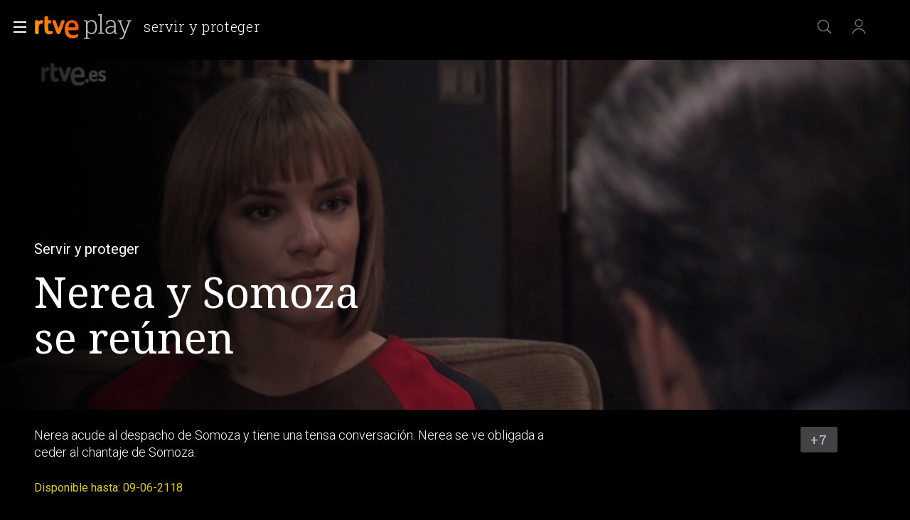

--- FILE ---
content_type: text/css
request_url: https://css2.rtve.es/css/rtveplay.2024/rtve.play.basics.desktp.css
body_size: 5632
content:
@charset 'UTF-8';
@import url('rtve.play.basics.core.css');


/*body::-webkit-scrollbar {display:none;}*/

html {scrollbar-color:#ffffff40 transparent;}
/*fijamos ancho carruseles*//*nuevo disenyo fichas voladoras*/
body {width:100vw;overflow-x:hidden;}
/*ocultamos*/
.hddn_desktp {display:none !important;}
.emisoff .mainElem .auxBox .canal {display:none;}

body.rne {padding-top:6rem;}

.bodier > .stripinbox {width:calc(100% - 9.6rem);}

.monoBox.elem_00 .ima,.monoBox.elem_00 .content,
.monoBox .mainBox,.mainSlide {border-style:solid;border-color:transparent;border-width:0;}
/*,a,body[class*="pf"] .slideNav*/
.mainheader {z-index:1;}
.mainbodier {position:relative;z-index:0;}


.auxBox ._info .rtve-icons,
.progressBar em,
.collSet .goto_media .rtve-icons {font:var(--R-500_16);}
.maintag {font:var(--R-labels);}



/*boton ver ahora*//*para elementos de carrusel, no xH*//*modificacion para no interferir en schedule*/
.monoBox:not(.comp_xH):not(.comp_nC) .mod:not(.sched) .goto_media .rtve-icons {width:auto;text-align:center;min-width:12rem;display:inline-flex;align-items:center;justify-content:center;opacity:0.5;transition:opacity,background 0.3s;height:3.6rem;border:0.2rem solid #fff;border-radius:0.4rem;cursor:pointer;
background-image:url('https://img2.rtve.es/css/rtve.2021/i/rtve-icons.svg/rtve-icon_playVideo_masa.svg');background-repeat:no-repeat;background-size:2.2rem 2.2rem;background-position:0.8rem 50%;padding-left:2rem;}
.monoBox:not(.comp_xH):not(.comp_nC) .mod:not(.sched) .goto_media .rtve-icons:before {content:"Ver ahora";}
.monoBox.comp_nV .elem_nV .mod.live .goto_media .rtve-icons {min-width:13.2rem;}
.monoBox.comp_nV .elem_nV .mod.next_live .goto_media .rtve-icons {background-image:none;min-width:auto;white-space:nowrap;padding:0 1.3rem;}
.monoBox.comp_nV .elem_nV .mod.live .goto_media .rtve-icons:before {content:"Ver directo";}
.monoBox.comp_nV .elem_nV .mod.next_live .goto_media .rtve-icons:before {content:"+ Info ";}
.monoBox.comp_nV .elem_nV.active .live .goto_media .rtve-icons {background-image:url('https://img2.rtve.es/css/rtve.2021/i/rtve-icons.svg/rtve-icon_playVideo_masa_000000.svg');}
/*audios en nV*/
.monoBox:not(.comp_xH):not(.comp_nC) .audio_mod:not(.sched) .goto_media .rtve-icons {min-width:16rem;}
.monoBox:not(.comp_xH):not(.comp_nC) .audio_mod:not(.sched) .goto_media .rtve-icons:before {content:"Escuchar ahora";}

/** cat **/
body[class*="pf"][data-lang="ca"] .monoBox:not(.comp_xH):not(.comp_nC) .mod:not(.sched) .goto_media .rtve-icons:before {content: "Mira-ho ara";}


/** MAS INFO ************************************/
/************************************************/
.auxBox ._info {display:inline-flex;flex-direction:column;align-items:center;justify-content:center;padding:0 1.2rem;min-width:10rem;opacity:0.5;transition:opacity,background 0.3s;height:3.6rem;border:0.2rem solid #fff;border-radius:0.4rem;}
.auxBox ._info .rtve-icons {opacity:1;}
.auxBox ._info:hover {cursor:pointer;background:#fff;opacity:1;}
.auxBox ._info:hover {color:#000;}
.video_mod.pelicula .auxBox ._info,
.video_mod.documental .auxBox ._info {display:none;}
/*peliculas y documentales prevalece enlace principal*//*modificacion para no interferir en schedule*/
.portada .monoBox .pelicula .goto_media,.portada .monoBox .documental .goto_media {pointer-events:none;}
.monoBox:not(.comp_nC) .mod:not(.pelicula):not(.documental):not(.sched) .goto_media .rtve-icons:hover,
.monoBox:not(.comp_xH):not(.comp_nC) .pelicula > a:hover + .goto_media .rtve-icons,
.monoBox:not(.comp_xH):not(.comp_nC) .documental > a:hover + .goto_media .rtve-icons,
.monoBox.comp_nV .elem_nV .mod.live > a:hover + .goto_media .rtve-icons {cursor:pointer;background-color:#fff;opacity:1;background-image:url('https://img2.rtve.es/css/rtve.2021/i/rtve-icons.svg/rtve-icon_playVideo_masa_000000.svg');}
.monoBox:not(.comp_nC) .mod:not(.pelicula):not(.documental):not(.sched) .goto_media .rtve-icons:hover,
.monoBox .pelicula > a:hover + .goto_media .rtve-icons,
.monoBox .documental > a:hover + .goto_media .rtve-icons,
.monoBox.comp_nV .elem_nV .mod.live > a:hover + .goto_media .rtve-icons {color:#000;}

/** MAS INFO ************************************/
/** END *****************************************/



/** IMAGENES GENERICAS **************************/
/************************************************/
body.directo .mod:not(.live) .monoBox .mainBox .ima, 
.monoBox.elem_00 .mainBox .ima {width:100%;height:100%;overflow:hidden;position:absolute;left:50%;top:50%;transform:translate(-50%,-50%);}
.directo .monoBox .mainBox .ima {transform:none;top:0;left:0;}
.monoBox .ima img:not(.i_logo) {height:100%;object-fit:cover;object-position:center center;/*background-color:#3f4f4f;*/}
.monoBox .ima .i_logo {top:auto;bottom:0;transform:translateY(-10%);}
.monoBox.comp_nV .ima img:not(.i_logo).i_covr {/*height: 40rem;transform: translateY(-5rem);*/}

/*iconos*/
[class*="icon"] .rtve-icons {opacity:0.67;}
[class*="icon"]:not(.redad):not(.trait) .rtve-icons {cursor:pointer;}
[class*="icon"].redad,[class*="icon"].trait .rtve-icons {cursor:default;}
[class*="icon"]:hover .rtve-icons {opacity:1;}
/*iconos add listas + favoritos*/
[class*='favor']:hover .rtve-icons,[class*='bmark']:hover .rtve-icons {background-position:50% 100%;}

/*iconos con etiquetas*/
.tooltip strong {position:absolute;white-space:nowrap;top:-1.2rem;left:50%;transform:translateX(-50%);opacity:0;visibility:hidden;transition:opacity 1s;font-size:1.3rem;font-weight:300;line-height:2rem;}
.tooltip .rtve-icons:hover {cursor:pointer;}
.tooltip .rtve-icons:hover + strong {opacity:1;color:#302c2b;visibility:visible;}
	.tve .tooltip .rtve-icons:hover + strong {color:var(--G02);}

/*panel opciones desplegado*/
.toolBox {position:absolute;display:none;z-index:2;}
	.tve .toolBox {background-color:rgba(0,0,0,0.85);}
	.rne .toolBox {background:rgba(255,255,255,0.95);
		background:-moz-linear-gradient(top,rgba(255,255,255,0.95) 0%,rgba(255,255,255,1) 100%);
		background:-webkit-linear-gradient(top,rgba(255,255,255,0.95) 0%,rgba(255,255,255,1) 100%);
		background:linear-gradient(to bottom,rgba(255,255,255,0.95) 0%,rgba(255,255,255,1) 100%);
		filter: progid:DXImageTransform.Microsoft.gradient( startColorstr='#f2ffffff', endColorstr='#ffffff',GradientType=0 );
	}
.toolBox.be_on {display:block;}
	.mainElem .toolBox.be_on,.mainElem .icon-label.extra:hover {z-index:5;}
.toolBox ul {display:flex;flex-direction:column;justify-content:center;padding:1.6rem;}
.toolBox li {text-align:left;padding:0.8rem 0 0.8rem 0.8rem;}
	.mainElem .toolBox li {text-align:right;}
.toolBox .rtve-icons {width:2.8rem;height:2.8rem;display:inline-block;}
.toolBox li .rtve-icons {float:left;margin:0 1.2rem 0 0;}
	.mainElem .toolBox li .icon {flex-direction:row-reverse;}
	.mainElem .toolBox li .rtve-icons {float:right;margin:0 0 0 1.2rem;}
.toolBox li strong {font-size:1.3rem;line-height:calc(2.8rem / 2);opacity:0.67;word-spacing:-0.5pt;}
	.tve .toolBox li strong {color:#fff;font-weight:300;}
	.rne .toolBox li strong {color:#302c2b;font-weight:400;}
/*.toolBox li [class*="_del"] strong {font-weight:500;}*/
.toolBox li > .icon {cursor:pointer;display:inline-flex;align-items:center;}
.toolBox li > .icon:hover strong {opacity:1;}

/*panel deplegable temporadas*/
.selBox .toolBox ul.elem17 {max-height: 29rem;}
.selBox .toolBox ul.elem18 {max-height: 29rem;}
.selBox .toolBox ul.elem19 {max-height: 29rem;}
.selBox .toolBox ul.elem20 {max-height: 29rem;}
.selBox .toolBox ul.elem21 {max-height: 34rem;}
.selBox .toolBox ul.elem22 {max-height: 34rem;}
.selBox .toolBox ul.elem23 {max-height: 34rem;}
.selBox .toolBox ul.elem24 {max-height: 34rem;}

/*capa de compartir en redes*//*blindBox dentro de blinBox*/
.toolBox .share + .blindBox {position:absolute;width:100%;height:100%;left:0;top:0;display:none;z-index:1;}
	.tve .toolBox .share + .blindBox {background:#111;}
	.rne .toolBox .share + .blindBox {background:#fff;}
.toolBox .share + .blindBox.be_on {display:flex;flex-direction:column;justify-content:center;}

/** LADILLOS DE SECCION *************************/
/************************************************/
.secBox strong {padding:5.6rem 0 2.8rem 4.8rem;}
.secBox strong {font:var(--RS-ladillo);}
.secBox strong a {display:inline-flex;align-items:center;position:relative;}
.mainElem + .secBox strong:empty {padding:0;}

.secBox strong a:before {content:url('https://css2.rtve.es/css/rtve.2021/i/rtve-icons.svg/rtve-icon_next.svg');
	width:3.2rem;height:3.2rem;margin-left:1.6rem;order:2;}
.secBox strong a:after {content:'';position:absolute;bottom:-0.8rem;left:50%;height:0.1rem;width:0%;
	transform:translateX(calc(-50% - 2.4rem));background-color:#fff;transition:width 0.6s;}
.secBox strong a:hover:after {width:calc(100% - 4.8rem);}

/*fila sin rotular*/
.fila > section .rowContainer:only-child {padding-top:4.8rem;}

.fila[data-pos="1"][data-tipo="mod_collection_live-grid"] .secBox {display:none;}
.secBox .subtitle {font-weight:100;text-transform:uppercase;font-size:1.5rem;line-height:3rem;padding-left:1rem;}
/** LADILLOS DE SECCION *************************/
/** END *****************************************/

/** SELECTORES **********************************/
/** *********************************************/
.secBox .selBox {width:3.2rem;height:3.2rem;margin-top:-0.2rem;display:inline-block;}
	.secBox .byside {margin-left:0.8rem;}
	.selBox .toolBox {box-shadow:-1.6rem 1.6rem 3.2rem rgba(0,0,0,0.5);border:0.1rem solid #fff;background-color:#000;} 
	.selBox .toolBox ul {flex-wrap:wrap;padding:2.4rem;}
		.toolBox ul {max-height:24rem;min-width:26rem;position:relative;}
		/*anadido nuevo peticion: Santiago*/ .tve .share +.blindBox ul {display: block;-webkit-column-count:2; -moz-column-count: 2; column-count: 2;}
											 .rne.pfaudio .share +.blindBox ul {display: block;-webkit-column-count:2; -moz-column-count: 2; column-count: 2;}
		.toolBox .elem17,.toolBox .elem18,.toolBox .elem19,.toolBox .elem20,.toolBox .elem21 {max-height:28.8rem;}
	.selBox .toolBox {width:220%;
		top:6.8rem;margin-left:-3.2rem;}
	/*icono*/
	.selBox .tooltip {display:inline-block;position:absolute;width:calc(100% - 9.6rem);right:0;left:4.8rem;}
	.selBox .rtve-icons {float:right;width:3.2rem;height:3.2rem;padding-top:3.2rem;overflow:hidden;background-image:url('https://img2.rtve.es/css/rtve.2021/i/rtve-icons.svg/rtve-icon_down.svg');}
	.selBox .slidB .rtve-icons {transition:all 0.3s;}
	.selBox .active.slidB .rtve-icons {transform:rotate(180deg);}

.selBox li span {font-size:1.6rem;display:inline-block;line-height:3.2rem;}
.selBox li.active span {font-weight:400;}
/*.selBox li span {color:#ababab;}
.selBox .rtve-icons,.selBox li.active span,.selBox li a:hover span {color:#fff;}*/


.selBox input:checked ~ .blindBox {z-index:3;}
.selBox input + .icon {z-index:3;}
.selBox li:last-of-type span:before,
.selBox input:checked ~ .blindBox li span:before {display:none;}

/*puntero-superior*/
.selBox .toolBox:after,
.selBox .toolBox:before {position:absolute;top:0;left:4.7rem;border:0 solid transparent;content:'';height:0;width:0;}
.selBox .toolBox:before {border-bottom-color:#fff;border-width:0 1.6rem 1.6rem 1.6rem;top:-1.6rem;margin-left:-1.6rem;}
.selBox .toolBox:after {border-bottom-color:#000;border-width:0 1.4rem 1.4rem 1.4rem;top:-1.4rem;margin-left:-1.4rem;}



/** SELECTORES **********************************/
/** END *****************************************/

/** FORMULARIOS *********************************/
/************************************************/
/*estilo moderno*/
.formBox.modern .inputBox {position:relative;float:left;}
.formBox.modern label,.formBox.modern input {background:transparent;color:#fff;width:100%;}
.formBox.modern label,.formBox.modern input:not(.label) {font-size:1.6rem;line-height:3.2rem;height:3.2rem;}
.formBox.modern .inputBox label,.formBox.modern .inputBox input {border-bottom:0.1rem solid #fff;}
.formBox.modern input:not(.label) {font-weight:300;}
.formBox.modern label {display:inline-block;font-weight:500;letter-spacing:0.5pt;opacity:0.5;position:absolute;bottom:0;z-index:1;}
.formBox.modern .inputBox input {opacity:0;}

/*estados activos*/
.formBox.modern .inputBox * {transition:opacity 0.3s,bottom 0.3s,font-size 0.3s;}
.formBox.modern .selected label,.formBox.modern .selected input {opacity:1;}
.formBox.modern .selected label {font-size:1.2rem;bottom:3.2rem;border-color:transparent;}

/*selector de capitulos*/
.seasonBox .collSet {width:100%;display:inline-block;}
.seasonBox .formBox,.seasonBox form,.seasonBox fieldset {display:flex;flex-direction:row;justify-content:flex-end;}
.seasonBox .formBox {width:auto;padding:2rem 4rem 0 0;background:rgba(17,17,17,0.85);}
.formBox.modern .inputBox,.seasonBox .butt {margin:0 0.8rem;}
.seasonBox .inputBox {width:10.6rem;}
.seasonBox fieldset .inputBox {width:15.2rem;}

.formBox.modern input[type=number] {}
.formBox.modern input[type=date] {position:relative;}
input[type=date]::-webkit-calendar-picker-indicator {background-color:red;
	height:32px;background-position:50%;
	width:24px;position:absolute;right:0;padding:0;}

.formBox.modern .inputBox label,input[type=date]::-webkit-calendar-picker-indicator,.seasonBox .butt input {cursor:pointer;}

/*caja de resultados*/
.seasonBox .formBox,.seasonBox .grid {position:relative;}
.seasonBox .resulBox {position:absolute;top:0;left:0;background:rgba(17,17,17,0.85);width:100%;height:100%;padding-top:5.6rem;}

.seasonBox .resulBox {z-index:-1;opacity:0;}
.seasonBox .formBox {z-index:4;}
.seasonBox .resulBox.active {z-index:3;opacity:1;}



/** FORMULARIOS *********************************/
/** END *****************************************/

/** BREADCRUMBS *********************************/
/************************************************/
.breadCrumbs {padding-top:8rem;text-align:center;}
.breadCrumbs span,.breadCrumbs strong {padding:0.4rem 0;display:inline-block;opacity:0.67;font-size:1.6rem;line-height:2rem;text-transform:uppercase;font-weight:300;letter-spacing:1pt;}
.breadCrumbs span {position:relative;}
.breadCrumbs span:after {content:'';width:0.8rem;height:0.8rem;display:inline-block;border-style:solid;border-color:#fff;border-width:0.1rem 0.1rem 0 0;
transform:translateY(-50%) rotate(45deg);position:absolute;right:-1.6rem;top:50%;}
/*enlaces del pie*/
.breadCrumbs span,.breadCrumbs strong,.breadCrumbs a {display:inline-block;}
.breadCrumbs a {margin:0 2.8rem 0 0;}
.breadCrumbs a:after {display:block;content:'';height:0;border-bottom:0.2rem solid #fff;transform:scale(0);}
.breadCrumbs a:hover:after {transform:scale(1);}
.breadCrumbs a:after {transition:all 0.3s;}
.breadCrumbs a:hover span {opacity:1;}
/** BREADCRUMBS *********************************/
/** END *****************************************/

/** BOTONES *************************************/
/************************************************/
.butt {opacity:0.67;transition:all 0.3s;}
.butt:not(.iplay_video):not(.gback):hover {background-color:#fff;opacity:1;}
.butt:hover .label {color:#000;}
/** BOTONES *************************************/
/** END *****************************************/


/**GENERAL COLORES MIREIA*********************************/
/***general tv ******************************************/

.tve .selBox li span {color:#ababab;}
.tve .selBox .rtve-icons,.tve .selBox li.active span,.tve .selBox li a:hover span {color:#fff;}

/***general radio ******************************************/

.rne .selBox li span {color:#111;}
.rne .selBox .rtve-icons,.rne .selBox li.active span,.rne .selBox li:not(.active) a:hover span {color:#111;}

/** POSICIONANDO ONE TRUST ***************/
/*****************************************/
/* #onetrust-consent-sdk {position:relative;width:calc(100% - 9.2rem);left:4.6rem;}
	.rtveplay.tve #onetrust-consent-sdk {bottom:6rem;}
	.rtveplay.rne #onetrust-consent-sdk {bottom:24rem;height:0;}
.rtveplay #ot-sdk-btn-floating.ot-floating-button {position:relative;bottom:0;left:0;width:4rem;height:4rem;left:50% !important;transform:translateX(-50%);z-index:5;}
.rtveplay #ot-sdk-btn-floating .ot-floating-button__front {border-radius:0;background:transparent;}
.rtveplay #ot-sdk-btn-floating .ot-floating-button__front,#ot-sdk-btn-floating .ot-floating-button__back {box-shadow:none;}
.rtveplay #ot-sdk-btn-floating.ot-floating-button button {opacity:0.34;}
.rtveplay #ot-sdk-btn-floating.ot-floating-button button:hover {opacity:1;} */
/** POSICIONANDO ONE TRUST ***************/
/** END **********************************/



/** BOTONES BASICOS **********************/
/*****************************************/
.goto_media .progressBar {width:auto;height:3.6rem;text-align:center;background:var(--G02);border-radius:0.3rem;min-width:15.6rem;}
.goto_media .progressBar strong {display:flex;align-items:center;justify-content:flex-start;height:100%;padding:0 0.6rem;}
.goto_media .progressBar em {color:#000;}
.goto_media .progressBar strong:before,
.goto_media .video_mod.live .progressBar:before {content:'';background:url('https://img2.rtve.es/css/rtve.2021/i/rtve-icons.svg/rtve-icon_playVideo_masa_000000.svg') no-repeat 50%;
background-size:2.6rem 2.6rem;width:3.6rem;height:3.6rem;display:inline-block;opacity:0.67;}
.goto_media .progressBar span:not(.rtve-icons) {background:#fff;z-index:1;}
.goto_media .progressBar:after {content:'';width:100%;background:var(--G02_67);}
.goto_media .progressBar:after,
.goto_media .progressBar span:not(.rtve-icons) {position:absolute;left:0;bottom:-1.6rem;height:0.4rem;border-radius:0.2rem;}
.goto_media:hover .progressBar {background:rgba(255,255,255,1);}


/** BOTONES BASICOS **********************/
/** END **********************************/

.cast_btn[class*='hola'],.maintag:empty {display:none !important;}
 
/*los containers que no hacen layout*/
body[class*='pf'] .container[data-name="tabsBar"] {display:inline-block;width:100%;z-index:1;}

/*
.login_advice .icon-label.close {height:0;}
.login_advice .tooltip strong {display:none;}*/

/*temporal directos verticales*/
.monoBox.comp_nV .elem_nV.active .next_live .auxBox ._info,
.collSet .active .video_mod.live .progressBar {display:none;}

/** EUROCOPA 2024 ************************/
/*****************************************/
.eurocopa2024play .secBox {position:relative;background:url('https://css.rtve.es/css/rtve.2024.deportes/eurocopa-TE_SEUCO24/i/Eurocopa2024_bkgPlay.png') repeat-x calc(100% - 8rem) calc(50% + 1.6rem);background-size:auto 3.2rem;}
.eurocopa2024play .secBox:after,.eurocopa2024play .secBox:before {content:'';position:absolute;right:0;height:100%;top:0;}
.eurocopa2024play .secBox:after {width:17.2rem;background:url('https://css.rtve.es/css/rtve.2024.deportes/eurocopa-TE_SEUCO24/i/Eurocopa2024_logo-solo_ffffff.svg') no-repeat calc(100% - 5.2rem) 3.8rem;background-size:11.6rem auto;}
.eurocopa2024play .secBox strong {padding-right:16rem;background:linear-gradient(90deg,#000000 70%,transparent);width:auto;position:relative;z-index:1;}
.eurocopa2024play .secBox:before {width:100%;background:linear-gradient(-90deg,#000,#00000080 16.8rem,transparent);} 
/** EUROCOPA 2024 ************************/
/** END **********************************/

/** JJOO PARIS 2024 **********************/
/*****************************************/
/*aros en la cabecera*/
body.paris2024 .navBox div[role="banner"] .icon:after {background:url('https://css.rtve.es/css/rtve.2024.deportes/jjoo-paris-TE_SJJOO24/i/aros_olimpicos_BCBCAC.svg') no-repeat 0 0.8rem;width:6.2rem;display:inline-block;content:'';height:3.6rem;background-size:100% auto;opacity:0.75;}
body.paris2024 .navBox div[role="banner"] .icon {padding-right:2.4rem;}
body.paris2024:not(.scrolled) .navBox div[role="banner"] .icon:before {content:'Radiotelevisi\00F3 n Oficial';color:#fff;position:absolute;right:2.4rem;bottom:-1.2rem;font-size:1.1rem;line-height:1.6rem;}
/*titulos secciones*/      
.paris2024play .collSet {background:linear-gradient(180deg,#11294E,transparent 50%);} 
.paris2024play .secBox strong {line-height:3.2rem;font-size:2.4rem;text-transform:uppercase;display:flex;align-items:center;font-weight:300;letter-spacing:1pt;color:#ffffff99;padding-bottom:0.8rem;
background:url('https://css.rtve.es/css/rtve.2021.deportes/jjoo-tokio-TE_STOKI20/olympics/i/logo_tokio_2020_compuesto_fff.svg') no-repeat calc(100% - 4rem) calc(100% - 0.4rem);background-size:auto 4.4rem;}
.paris2024play .secBox {background:linear-gradient(0deg,#11294E,transparent);}
.paris2024play .secBox strong:after,.paris2024play .secBox strong:before {content:'';display:inline-block;background-repeat:no-repeat;}
.paris2024play .secBox strong:after {height:2.4rem;width:15.2rem;background:url('https://css.rtve.es/css/rtve.2024.deportes/jjoo-paris-TE_SJJOO24/i/TE_SJJOO24.logoSolo_D8C478.svg') no-repeat 0 50%;background-size:auto 100%;}
.paris2024play .secBox strong:before {height:4.8rem;width:4.8rem;background:url('https://css.rtve.es/css/rtve.2024.deportes/jjoo-paris-TE_SJJOO24/i/rtve.paris2024_llamaDorada.png') no-repeat 50%;background-size:80%;margin:0 0.8rem;}
.paris2024play .secBox strong:before {order:1;}
.paris2024play .secBox strong:after {order:2;}
.paris2024play .collSet .hiveBox {border-bottom:0.1rem solid #11294E;}
/** JJOO PARIS 2024 **********************/
/** END **********************************/


/** Cintllos **********************/
.container.findelmundoBox .secBox {margin-right: 4.8rem;overflow: hidden;}
.container.findelmundoBox .secBox strong {background: url('https://css.rtve.es/css/rtve.2025/rtve.alertas/i/hasta-fin-mundo/bg_pattern.png'), linear-gradient(90deg, #000000, #CE95777B);padding: 0.6rem 0 0.8rem 0rem;margin: 5rem 4.8rem 2rem 4.8rem;background-size: 18rem , auto;background-position: 0rem center,top left;position: relative;}
.container.findelmundoBox .secBox a {background:url('https://css.rtve.es/css/rtve.2025.television/hasta-el-fin-del-mundo/fin-del-mundo-logo.png') no-repeat;background-size: contain;color: transparent;}
.container.findelmundoBox .secBox strong:before {content: "";background: linear-gradient(
90deg, #000 50%, transparent);width: 25%;height: 5.6rem;position: absolute;left: 0;top: 0;z-index: 0;}
.container.findelmundoBox .secBox strong a:before {display: none;}

/** POPUP PIN  *******************************/
/*********************************************/
body.blockScreen{overflow:hidden;overscroll-behavior: none;}
body.blockScreen:before {content:"";position: fixed;top: 0%;left: 0%;width: 100%;height: 100%;background-color: #000;z-index: 6;opacity: 0.6;}

.gridBox.userBox.popup {width: 45rem;margin: 0 auto;box-shadow: .1rem .1rem .6rem #666;position: fixed;background-color: #f1f0ef;left: 50%;transform: translateX(-50%);top: 10rem;padding: 3.6rem;border-radius: 0.8rem;z-index: 7;}
.gridBox.userBox.popup,.gridBox .formBox,.gridBox #userBox.popup,.gridBox.popup .codebox {display:flex;flex-direction:column;align-items:center;}

.gridBox.userBox.popup .optionsBox .butt,.gridBox.userBox.popup .formBox input {height:auto;min-width:26rem;justify-content:center;opacity:0.85;margin:1.6rem;}
.gridBox.userBox.popup .optionsBox button,.gridBox.userBox.popup .formBox input {width:100%;font-size:1.8rem;line-height:2.8rem;padding:0.8rem 3.2rem;font-weight:500;cursor:pointer;text-align:center;}
.gridBox.userBox.popup .optionsBox button {display:inline-block;color:inherit;}
.gridBox.userBox.popup .butt:hover {opacity:1;}
.gridBox.userBox.popup .butt.regis,.gridBox.userBox.popup .butt.envio {background-color:#e65f0c;border-color:#e65f0c;color:#fff;}
.gridBox.userBox.popup .butt.regis:hover,.gridBox.userBox.popup .butt.envio:hover {background-color:#000;border-color:#000;}
.gridBox.userBox.popup .formBox {width: 38rem;background: none;position: static;}
.gridBox.userBox.popup .formBox > * {width:100%;}
.gridBox.userBox.popup .formBox input:not(.showPH) {font-size:2.8rem;line-height:4.4rem;font-weight:700;letter-spacing:6pt;padding:0 3.2rem;}
.gridBox.userBox.popup .error-msg {width:100vw;font-size:1.8rem;line-height:2.4rem;padding:1.2rem 0;font-weight:500;text-align:center;color: #000;}
.gridBox.userBox.popup .butt.disabled {opacity:0.2;}

.gridBox.userBox.popup .formBox > .codebox.textbox {flex-direction: row;justify-content: center;flex-wrap:wrap}
.gridBox.userBox.popup .formBox input.pin-input { width: calc(38rem / 4);min-width: calc(38rem / 4);padding: 0;margin: 0;}
.gridBox.userBox.popup .textAux {display: block;text-align: center;color: #000;opacity: 0.85;}
.gridBox.userBox.popup .formBox > .codebox.textbox:after {content:"Es necesario definir un c\0f3 digo de 4 d\0edgitos para proteger la vuelta al perfil de adulto.";display: block;text-align: center;color: #000;opacity:0.6;width: 100%;padding: 1rem 0;font-size: 1.4rem;line-height: 1.8rem;}
.rtve-infantil .gridBox.userBox.popup .formBox > .codebox.textbox:after {content:"Para modificar el c\0f3 digo de vuelta a perfil adulto, cierre sesi\0f3n, acceda de nuevo a rtve.es y entre en Mi Cuenta.";}

/* cerrar */
.gridBox.userBox.popup .ico.close {position:absolute;top: 1rem;left: auto;right: 1rem;opacity: 0.5;}
.gridBox.userBox.popup .ico.close .rtve-icons {width: 2.8rem;height: 2.8rem;padding-top:4rem;background:url('https://css.rtve.es/css/rtve.2021/i/rtve-icons.svg/rtve-icon_close_000000.svg') no-repeat 50% 0;font-size:1.3rem;display:flex;justify-content:center;letter-spacing:0.25pt;color:transparent;transition:color 0.3s;cursor:pointer;}
.gridBox.userBox.popup .ico.close:hover {opacity:1;}

/* revisar en enero el disables */
.gridBox.userBox.popup .butt.disabled {opacity: 0.7;}

/** POPUP PIN  *******************************/
/** END **************************************/

--- FILE ---
content_type: text/css
request_url: https://css2.rtve.es/css/rtveplay.2024/rtve.play.infantil.desktp.css
body_size: 677
content:
@charset 'UTF-8';
body.tve.rtve-infantil,
body.tve.rtve-infantil .navBox {background:linear-gradient(90deg,#4c0c6c 34%,#be00be calc(100% - 4.8rem));}

body.tve.rtve-infantil .monoBox.elem_00 .active .mainBox {background:#4c0c6c;box-shadow:0 0 12rem #4c0c6c33;}
body.tve.rtve-infantil .elem_xH .mod .content {background:linear-gradient(90deg,#4c0c6c 25%,transparent);}
body.tve.rtve-infantil .elem_xH .mod .ima {border-radius:0 4rem 4rem 0;grid-column:1/9;}

body.rtve-infantil .mainElem .video_mod.live .auxBox .canal,
body.rtve-infantil.tve.chanels .mainElem .auxBox .canal {opacity:1;}

body.rtve-infantil.chanels.clan .mainElem .mainBox > .ima:after,
body.rtve-infantil.chanels.clan .mainElem .video_mod.live .content > .ima:after {background-image:radial-gradient(circle at 100% 59%,#4c0c6c00 50%,#4c0c6c57 60%,#be00beab 80%);}
body.rtve-infantil .mainElem .mainBox > .ima:before,
body.rtve-infantil .mainElem .video_mod.live .content .ima:before {background:linear-gradient(85deg,#4c0c6cf2,#4c0c6c00 67%);}
body.rtve-infantil .mainElem .video_mod[class*='live'] .content .ima,
body.rtve-infantil:not(.vjs-has-started) .mainElem .mainBox > .ima {border-radius:4rem;border:0.2rem solid #cbcac5;}
body.rtve-infantil .monoBox.elem_00 li:not(.active) .mainBox .ima,
.pfvideo.rtve-infantil .monoBox.elem_00 .mainBox .ima,
.pfserie.rtve-infantil .monoBox.elem_00 .mainBox .ima {border-radius:1.2rem;border: 0.2rem solid var(--blanco_60);}
body.rtve-infantil .monoBox.elem_00 .active:not(.elem_xH) .mainBox {border-radius:1.2rem;overflow:hidden;}

@media only screen and (orientation:landscape) {
	body.rtve-infantil .mainElem .cellBox {margin:0 4rem;width:calc(100% - 8rem);}
	body.rtve-infantil .mainElem .video_mod[class*='live'] .content .ima,
	body.rtve-infantil:not(.vjs-has-started) .mainElem .mainBox > .ima {height:calc(100% - 12rem - 8.4rem - 2.4rem);overflow:hidden;}
	body.rtve-infantil .mainElem .video_mod[class*='live'] .content .txtBox,
	body.rtve-infantil .mainElem .txtBox p:not(.legend) {background:transparent;}
}

/*flechas laterales*/
body.rtve-infantil .wariaType .controlBox .be_on {opacity:1;}
body.rtve-infantil .wariaType .controlBox span[role="button"] img {opacity:0.5;}
body.rtve-infantil .wariaType .controlBox span[role="button"]:hover img {opacity:1;}
body.rtve-infantil .wariaType .controlBox .back_[role="button"]:before {background:#4c0c6c;}
body.rtve-infantil .wariaType .controlBox .next_[role="button"]:before {background:#be00be;}
/*etiquetas*/
body.rtve-infantil .mainElem .maintag,
body.rtve-infantil .monoBox.elem_00 .maintag {background:#be00be;border-color:var(--blanco_60);text-align:center;border-radius:0.6rem;}
body.rtve-infantil .monoBox.elem_00  li:not(.active) .maintag {transform:translateY(-1.2rem);}
body.rtve-infantil .monoBox.elem_00  .active .maintag {transform:translateY(-5.2rem);top:0;margin-top:56.25%;}

/*PF-video*//*PF-serie*/
.pfvideo.rtve-infantil .monoBox.elem_00 .elem_nH.active .mainBox,
.pfserie.rtve-infantil .monoBox.elem_00 .elem_nH.active .mainBox {background:transparent;box-shadow:none;}
.pfvideo.rtve-infantil:not(.vjs-has-started):not(.fail_mod) .ima.videoPlayer {height:calc(100% - 12rem - 2.4rem);overflow:hidden;border-radius:4rem;}
.pfvideo.rtve-infantil.vjs-has-started .videoPlayer.f16x9 video {background:transparent;}
.pfvideo.rtve-infantil.vjs-has-started .mainElem {max-width:100%;background:#000;}
.pfvideo.rtve-infantil.vjs-has-started .vjs-control-bar,
.pfvideo.rtve-infantil.vjs-has-started .custom-center-controlbar .theo-secondary-color .vjs-control-bar {max-width:calc(100vw - 9.6rem);left:4.8rem;}
.pfvideo.rtve-infantil.vjs-has-started .custom-center-controlbar.theo-secondary-color.vjs-control-bar {left:calc(0.4rem + 4.8rem);}
.pfvideo.rtve-infantil.vjs-has-started .mainElem .mainBox > .ima:before,.pfvideo.rtve-infantil.vjs-has-started .mainElem .video_mod.live .content .ima:before {display:none;}

.tematic.rtve-infantil .mainElem .mainBox:before {display:none;}
.tematic.rtve-infantil:not(.scrolled):not(.locked) .navBox .onside {top:4rem;}
.tematic.rtve-infantil:not(.scrolled):not(.locked) .navBox .onside strong {opacity:1;}

--- FILE ---
content_type: application/javascript; charset=UTF-8
request_url: https://dev.visualwebsiteoptimizer.com/j.php?a=864486&u=https%3A%2F%2Fwww.rtve.es%2Fplay%2Fvideos%2Fservir-y-proteger%2Fservir-proteger-nerea-somoza-se-reunen%2F4653241%2F&vn=2.1&x=true
body_size: 12164
content:
(function(){function _vwo_err(e){function gE(e,a){return"https://dev.visualwebsiteoptimizer.com/ee.gif?a=864486&s=j.php&_cu="+encodeURIComponent(window.location.href)+"&e="+encodeURIComponent(e&&e.message&&e.message.substring(0,1e3)+"&vn=")+(e&&e.code?"&code="+e.code:"")+(e&&e.type?"&type="+e.type:"")+(e&&e.status?"&status="+e.status:"")+(a||"")}var vwo_e=gE(e);try{typeof navigator.sendBeacon==="function"?navigator.sendBeacon(vwo_e):(new Image).src=vwo_e}catch(err){}}try{var extE=0,prevMode=false;window._VWO_Jphp_StartTime = (window.performance && typeof window.performance.now === 'function' ? window.performance.now() : new Date().getTime());;;(function(){window._VWO=window._VWO||{};var aC=window._vwo_code;if(typeof aC==='undefined'){window._vwo_mt='dupCode';return;}if(window._VWO.sCL){window._vwo_mt='dupCode';window._VWO.sCDD=true;try{if(aC){clearTimeout(window._vwo_settings_timer);var h=document.querySelectorAll('#_vis_opt_path_hides');var x=h[h.length>1?1:0];x&&x.remove();}}catch(e){}return;}window._VWO.sCL=true;;window._vwo_mt="live";var localPreviewObject={};var previewKey="_vis_preview_"+864486;var wL=window.location;;try{localPreviewObject[previewKey]=window.localStorage.getItem(previewKey);JSON.parse(localPreviewObject[previewKey])}catch(e){localPreviewObject[previewKey]=""}try{window._vwo_tm="";var getMode=function(e){var n;if(window.name.indexOf(e)>-1){n=window.name}else{n=wL.search.match("_vwo_m=([^&]*)");n=n&&atob(decodeURIComponent(n[1]))}return n&&JSON.parse(n)};var ccMode=getMode("_vwo_cc");if(window.name.indexOf("_vis_heatmap")>-1||window.name.indexOf("_vis_editor")>-1||ccMode||window.name.indexOf("_vis_preview")>-1){try{if(ccMode){window._vwo_mt=decodeURIComponent(wL.search.match("_vwo_m=([^&]*)")[1])}else if(window.name&&JSON.parse(window.name)){window._vwo_mt=window.name}}catch(e){if(window._vwo_tm)window._vwo_mt=window._vwo_tm}}else if(window._vwo_tm.length){window._vwo_mt=window._vwo_tm}else if(location.href.indexOf("_vis_opt_preview_combination")!==-1&&location.href.indexOf("_vis_test_id")!==-1){window._vwo_mt="sharedPreview"}else if(localPreviewObject[previewKey]){window._vwo_mt=JSON.stringify(localPreviewObject)}if(window._vwo_mt!=="live"){;if(typeof extE!=="undefined"){extE=1}if(!getMode("_vwo_cc")){(function(){var cParam='';try{if(window.VWO&&window.VWO.appliedCampaigns){var campaigns=window.VWO.appliedCampaigns;for(var cId in campaigns){if(campaigns.hasOwnProperty(cId)){var v=campaigns[cId].v;if(cId&&v){cParam='&c='+cId+'-'+v+'-1';break;}}}}}catch(e){}var prevMode=false;_vwo_code.load('https://dev.visualwebsiteoptimizer.com/j.php?mode='+encodeURIComponent(window._vwo_mt)+'&a=864486&f=1&u='+encodeURIComponent(window._vis_opt_url||document.URL)+'&eventArch=true'+'&x=true'+cParam,{sL:window._vwo_code.sL});if(window._vwo_code.sL){prevMode=true;}})();}else{(function(){window._vwo_code&&window._vwo_code.finish();_vwo_ccc={u:"/j.php?a=864486&u=https%3A%2F%2Fwww.rtve.es%2Fplay%2Fvideos%2Fservir-y-proteger%2Fservir-proteger-nerea-somoza-se-reunen%2F4653241%2F&vn=2.1&x=true"};var s=document.createElement("script");s.src="https://app.vwo.com/visitor-behavior-analysis/dist/codechecker/cc.min.js?r="+Math.random();document.head.appendChild(s)})()}}}catch(e){var vwo_e=new Image;vwo_e.src="https://dev.visualwebsiteoptimizer.com/ee.gif?s=mode_det&e="+encodeURIComponent(e&&e.stack&&e.stack.substring(0,1e3)+"&vn=");aC&&window._vwo_code.finish()}})();
;;window._vwo_cookieDomain="rtve.es";;;;_vwo_surveyAssetsBaseUrl="https://cdn.visualwebsiteoptimizer.com/";;if(prevMode){return}if(window._vwo_mt === "live"){window.VWO=window.VWO||[];window._vwo_acc_id=864486;window.VWO._=window.VWO._||{};;;window.VWO.visUuid="DE42BD423118EF1E463CE8E4B1F11E008|fd35cb3e92af319c6902892cb53d1f4a";
;_vwo_code.sT=_vwo_code.finished();(function(c,a,e,d,b,z,g,sT){if(window.VWO._&&window.VWO._.isBot)return;const cookiePrefix=window._vwoCc&&window._vwoCc.cookiePrefix||"";const useLocalStorage=sT==="ls";const cookieName=cookiePrefix+"_vwo_uuid_v2";const escapedCookieName=cookieName.replace(/([.*+?^${}()|[\]\\])/g,"\\$1");const cookieDomain=g;function getValue(){if(useLocalStorage){return localStorage.getItem(cookieName)}else{const regex=new RegExp("(^|;\\s*)"+escapedCookieName+"=([^;]*)");const match=e.cookie.match(regex);return match?decodeURIComponent(match[2]):null}}function setValue(value,days){if(useLocalStorage){localStorage.setItem(cookieName,value)}else{e.cookie=cookieName+"="+value+"; expires="+new Date(864e5*days+ +new Date).toGMTString()+"; domain="+cookieDomain+"; path=/"}}let existingValue=null;if(sT){const cookieRegex=new RegExp("(^|;\\s*)"+escapedCookieName+"=([^;]*)");const cookieMatch=e.cookie.match(cookieRegex);const cookieValue=cookieMatch?decodeURIComponent(cookieMatch[2]):null;const lsValue=localStorage.getItem(cookieName);if(useLocalStorage){if(lsValue){existingValue=lsValue;if(cookieValue){e.cookie=cookieName+"=; expires=Thu, 01 Jan 1970 00:00:01 GMT; domain="+cookieDomain+"; path=/"}}else if(cookieValue){localStorage.setItem(cookieName,cookieValue);e.cookie=cookieName+"=; expires=Thu, 01 Jan 1970 00:00:01 GMT; domain="+cookieDomain+"; path=/";existingValue=cookieValue}}else{if(cookieValue){existingValue=cookieValue;if(lsValue){localStorage.removeItem(cookieName)}}else if(lsValue){e.cookie=cookieName+"="+lsValue+"; expires="+new Date(864e5*366+ +new Date).toGMTString()+"; domain="+cookieDomain+"; path=/";localStorage.removeItem(cookieName);existingValue=lsValue}}a=existingValue||a}else{const regex=new RegExp("(^|;\\s*)"+escapedCookieName+"=([^;]*)");const match=e.cookie.match(regex);a=match?decodeURIComponent(match[2]):a}-1==e.cookie.indexOf("_vis_opt_out")&&-1==d.location.href.indexOf("vwo_opt_out=1")&&(window.VWO.visUuid=a),a=a.split("|"),b=new Image,g=window._vis_opt_domain||c||d.location.hostname.replace(/^www\./,""),b.src="https://dev.visualwebsiteoptimizer.com/eu01/v.gif?cd="+(window._vis_opt_cookieDays||0)+"&a=864486&d="+encodeURIComponent(d.location.hostname.replace(/^www\./,"") || c)+"&u="+a[0]+"&h="+a[1]+"&t="+z,d.vwo_iehack_queue=[b],setValue(a.join("|"),366)})("rtve.es",window.VWO.visUuid,document,window,0,_vwo_code.sT,"rtve.es","false"||null);
;clearTimeout(window._vwo_settings_timer);window._vwo_settings_timer=null;;;;;var vwoCode=window._vwo_code;if(vwoCode.filterConfig&&vwoCode.filterConfig.filterTime==="balanced"){vwoCode.removeLoaderAndOverlay()}var vwo_CIF=false;var UAP=false;;;var _vwo_style=document.getElementById('_vis_opt_path_hides'),_vwo_css=(vwoCode.hide_element_style?vwoCode.hide_element_style():'{opacity:0 !important;filter:alpha(opacity=0) !important;background:none !important;transition:none !important;}')+':root {--vwo-el-opacity:0 !important;--vwo-el-filter:alpha(opacity=0) !important;--vwo-el-bg:none !important;--vwo-el-ts:none !important;}',_vwo_text=window._vwo_code.sL ? '' : "" + _vwo_css;if (_vwo_style) { var e = _vwo_style.classList.contains("_vis_hide_layer") && _vwo_style; if (UAP && !UAP() && vwo_CIF && !vwo_CIF()) { e ? e.parentNode.removeChild(e) : _vwo_style.parentNode.removeChild(_vwo_style) } else { if (e) { var t = _vwo_style = document.createElement("style"), o = document.getElementsByTagName("head")[0], s = document.querySelector("#vwoCode"); t.setAttribute("id", "_vis_opt_path_hides"), s && t.setAttribute("nonce", s.nonce), t.setAttribute("type", "text/css"), o.appendChild(t) } if (_vwo_style.styleSheet) _vwo_style.styleSheet.cssText = _vwo_text; else { var l = document.createTextNode(_vwo_text); _vwo_style.appendChild(l) } e ? e.parentNode.removeChild(e) : _vwo_style.removeChild(_vwo_style.childNodes[0])}};window.VWO.ssMeta = { enabled: 0, noSS: 0 };;;VWO._=VWO._||{};window._vwo_clicks=false;VWO._.allSettings=(function(){return{dataStore:{campaigns:{47:{"urlRegex":".*","metrics":[{"id":1,"type":"m","metricId":1300483}],"pc_traffic":100,"ep":1741083634000,"version":2,"exclude_url":"","multiple_domains":0,"sections":{"1":{"path":"","variations":[],"triggers":[]}},"comb_n":[],"globalCode":[],"stag":0,"segment_code":"true","triggers":[11888746],"id":47,"goals":{"1":{"identifier":"vwo_dom_click","type":"CUSTOM_GOAL","url":"#open_users > a","mca":false}},"name":"Click inicio de sesión Report","combs":[],"mt":{"1":"11888749"},"manual":false,"ibe":1,"ss":null,"clickmap":0,"type":"INSIGHTS_METRIC","status":"RUNNING"}, 61:{"urlRegex":".*","metrics":[{"id":1,"type":"m","metricId":1591970}],"pc_traffic":100,"stag":0,"ep":1751572204000,"version":2,"exclude_url":"","multiple_domains":0,"sections":{"1":{"path":"","variations":[],"triggers":[]}},"comb_n":[],"globalCode":[],"segment_code":"true","id":61,"triggers":[15815129],"cEV":1,"goals":{"1":{"identifier":"vwo_dom_click","type":"CUSTOM_GOAL","url":".boton, #gigya-login-form > div:nth-child(2) > div:nth-child(2) > div:nth-child(11) > input:nth-child(1)","mca":false}},"name":"Click en Registro Report","combs":[],"mt":{"1":"15815132"},"manual":false,"ibe":1,"ss":null,"clickmap":0,"type":"INSIGHTS_METRIC","status":"RUNNING"}, 62:{"urlRegex":".*","metrics":[{"id":1,"type":"m","metricId":1598585}],"pc_traffic":100,"stag":0,"ep":1751973208000,"version":2,"exclude_url":"","multiple_domains":0,"sections":{"1":{"path":"","variations":[],"triggers":[]}},"comb_n":[],"globalCode":[],"segment_code":"true","id":62,"triggers":[15961064],"cEV":1,"goals":{"1":{"identifier":"vwo_dom_click","type":"CUSTOM_GOAL","url":"#popupLoginAdvice > ul > li:nth-child(2)","mca":false}},"name":"click crear cuenta - video Report","combs":[],"mt":{"1":"15961067"},"manual":false,"ibe":1,"ss":null,"clickmap":0,"type":"INSIGHTS_METRIC","status":"RUNNING"}, 64:{"urlRegex":".*","metrics":[{"id":1,"type":"g","metricId":0},{"id":2,"type":"g","metricId":0},{"id":3,"type":"g","metricId":0},{"id":4,"type":"g","metricId":0}],"pc_traffic":100,"stag":0,"ep":1751974735000,"version":2,"exclude_url":"","multiple_domains":0,"sections":{"1":{"path":"","variations":{"1":[]},"globalWidgetSnippetIds":{"1":[]},"triggers":[]}},"comb_n":{"1":"website"},"globalCode":[],"segment_code":"true","id":64,"triggers":[15962054],"cEV":1,"goals":{"3":{"identifier":"vwo_dom_click","type":"CUSTOM_GOAL","url":"#register-site-login > div.gigya-composite-control.gigya-composite-control-submit > input","mca":true},"2":{"identifier":"vwo_dom_click","type":"CUSTOM_GOAL","url":["btn-register"],"mca":true},"1":{"identifier":"vwo_dom_click","type":"CUSTOM_GOAL","url":["icon.progressBar.play"],"mca":true},"4":{"identifier":"vwo_dom_click","type":"CUSTOM_GOAL","url":"#gigya-otp-update-form > div:nth-child(3) > div.gigya-composite-control.gigya-composite-control-submit > input","mca":true}},"name":"Embudo crear cuenta (verificar = path)","combs":{"1":1},"mt":{"3":"16708362","2":"16708359","1":"16708356","4":"16708365"},"manual":false,"ibe":1,"ss":null,"clickmap":0,"type":"INSIGHTS_FUNNEL","status":"RUNNING"}, 33:{"urlRegex":"^https\\:\\\/\\\/rtve\\.es.*$","metrics":[{"id":12,"type":"g","metricId":0}],"pc_traffic":100,"ep":1729067453000,"version":1,"exclude_url":"","multiple_domains":0,"sections":{"1":{"path":"","variations":[],"triggers":[]}},"comb_n":{"1":"Website"},"globalCode":[],"stag":0,"segment_code":"true","triggers":[8834559],"id":33,"goals":{"12":{"pUrl":"^https\\:\\\/\\\/rtve\\.es.*$","mca":false,"pExcludeUrl":"","type":"CLICK_ELEMENT","url":"#gigya-otp-update-form > div:nth-child(3) > div.gigya-composite-control.gigya-composite-control-submit > input"}},"name":"Click verificar código","combs":{"1":1},"mt":{"12":"8834562"},"manual":false,"ibe":1,"ss":null,"clickmap":0,"type":"TRACK","status":"RUNNING"}, 98:{"urlRegex":".*","metrics":[{"id":1,"type":"g","metricId":0},{"id":2,"type":"g","metricId":0}],"pc_traffic":100,"ep":1753697708000,"version":8,"exclude_url":"","multiple_domains":0,"sections":{"1":{"path":"","variations":{"1":[]},"globalWidgetSnippetIds":{"1":[]},"triggers":[]}},"comb_n":{"1":"website"},"globalCode":[],"stag":0,"segment_code":"(_vwo_s().f_b(_vwo_s().gC('UID')))","triggers":[16709076],"id":98,"goals":{"1":{"identifier":"vwo_dom_click","type":"CUSTOM_GOAL","url":["open_users"],"mca":true},"2":{"identifier":"vwo_dom_click","type":"CUSTOM_GOAL","url":"#gigya-login-form > div.gigya-layout-row.with-divider > div.gigya-layout-cell.responsive.with-site-login > div.gigya-composite-control.gigya-composite-control-submit > input","mca":true}},"name":"Prueba acceso login\/registro (login) (Audiencia segmentada)","combs":{"1":1},"mt":{"1":"16709079","2":"16709082"},"manual":false,"ibe":1,"ss":null,"clickmap":0,"type":"INSIGHTS_FUNNEL","status":"RUNNING"}, 68:{"urlRegex":".*","metrics":[{"id":1,"type":"m","metricId":1602230}],"pc_traffic":100,"stag":0,"ep":1752068663000,"version":2,"exclude_url":"","multiple_domains":0,"sections":{"1":{"path":"","variations":[],"triggers":[]}},"comb_n":[],"globalCode":[],"segment_code":"true","id":68,"triggers":[16008329],"cEV":1,"goals":{"1":{"identifier":"vwo_dom_click","type":"CUSTOM_GOAL","url":"VERIFICAR","mca":false}},"name":"Click verificar código Report","combs":[],"mt":{"1":"16008332"},"manual":false,"ibe":1,"ss":null,"clickmap":0,"type":"INSIGHTS_METRIC","status":"RUNNING"}, 71:{"urlRegex":".*","metrics":[{"id":1,"type":"g","metricId":0},{"id":2,"type":"g","metricId":0},{"id":3,"type":"g","metricId":0},{"id":4,"type":"g","metricId":0}],"pc_traffic":100,"stag":0,"ep":1752141967000,"version":4,"exclude_url":"","multiple_domains":0,"sections":{"1":{"path":"","variations":{"1":[]},"globalWidgetSnippetIds":{"1":[]},"triggers":[]}},"comb_n":{"1":"website"},"globalCode":[],"segment_code":"true","id":71,"triggers":[16038467],"cEV":1,"goals":{"3":{"identifier":"vwo_dom_click","type":"CUSTOM_GOAL","url":"#register-site-login > div.gigya-composite-control.gigya-composite-control-submit > input","mca":true},"2":{"identifier":"vwo_dom_click","type":"CUSTOM_GOAL","url":"CREAR UNA CUENTA NUEVA","mca":true},"1":{"identifier":"vwo_dom_click","type":"CUSTOM_GOAL","url":["open_users"],"mca":true},"4":{"identifier":"vwo_dom_click","type":"CUSTOM_GOAL","url":"#gigya-otp-update-form > div:nth-child(3) > div.gigya-composite-control.gigya-composite-control-submit > input","mca":true}},"name":"Prueba acceso login\/registro (crear cuenta)","combs":{"1":1},"mt":{"3":"16038476","2":"16038473","1":"16038470","4":"16038479"},"manual":false,"ibe":1,"ss":null,"clickmap":0,"type":"INSIGHTS_FUNNEL","status":"RUNNING"}, 74:{"urlRegex":".*","metrics":[{"id":1,"type":"g","metricId":0},{"id":2,"type":"g","metricId":0}],"pc_traffic":100,"stag":0,"ep":1752143567000,"version":6,"exclude_url":"","multiple_domains":0,"sections":{"1":{"path":"","variations":{"1":[]},"globalWidgetSnippetIds":{"1":[]},"triggers":[]}},"comb_n":{"1":"website"},"globalCode":[],"segment_code":"true","id":74,"triggers":[16038893],"cEV":1,"goals":{"1":{"identifier":"vwo_dom_click","type":"CUSTOM_GOAL","url":["open_users"],"mca":true},"2":{"identifier":"vwo_dom_click","type":"CUSTOM_GOAL","url":"#gigya-login-form > div.gigya-layout-row.with-divider > div.gigya-layout-cell.responsive.with-site-login > div.gigya-composite-control.gigya-composite-control-submit > input","mca":true}},"name":"Prueba acceso login\/registro (login)","combs":{"1":1},"mt":{"1":"16038896","2":"16038899"},"manual":false,"ibe":1,"ss":null,"clickmap":0,"type":"INSIGHTS_FUNNEL","status":"RUNNING"}, 80:{"urlRegex":".*","metrics":[{"id":1,"type":"m","metricId":1605797}],"pc_traffic":100,"stag":0,"ep":1752165643000,"version":2,"exclude_url":"","multiple_domains":0,"sections":{"1":{"path":"","variations":[],"triggers":[]}},"comb_n":[],"globalCode":[],"segment_code":"true","id":80,"triggers":[16050305],"cEV":1,"goals":{"1":{"identifier":"vwo_dom_click","type":"CUSTOM_GOAL","url":["gigya-input-submit"],"mca":false}},"name":"Click verificar código (By VWO Support) Report","combs":[],"mt":{"1":"16050308"},"manual":false,"ibe":1,"ss":null,"clickmap":0,"type":"INSIGHTS_METRIC","status":"RUNNING"}, 81:{"urlRegex":".*","metrics":[{"id":1,"type":"m","metricId":1606430}],"pc_traffic":100,"stag":0,"ep":1752180989000,"version":2,"exclude_url":"","multiple_domains":0,"sections":{"1":{"path":"","variations":[],"triggers":[]}},"comb_n":[],"globalCode":[],"segment_code":"true","id":81,"triggers":[16057295],"cEV":1,"goals":{"1":{"identifier":"vwo_dom_click","type":"CUSTOM_GOAL","url":"#gigya-otp-update-form > div:nth-of-type(3) > div:nth-of-type(1) > input:nth-of-type(1)","mca":false}},"name":"Click verificar código 1 Report","combs":[],"mt":{"1":"16057298"},"manual":false,"ibe":1,"ss":null,"clickmap":0,"type":"INSIGHTS_METRIC","status":"RUNNING"}, 3:{"wl":"","urlRegex":"^.*$","metrics":[],"stag":0,"version":2,"pc_traffic":100,"bl":"","combs":{"1":1},"id":3,"ep":1711362263000,"clickmap":0,"exclude_url":"","multiple_domains":0,"segment_code":"true","comb_n":{"1":"website"},"globalCode":[],"cEV":1,"goals":{"1":{"pUrl":"^.*$","urlRegex":"^.*$","mca":false,"type":"ENGAGEMENT","excludeUrl":""}},"triggers":[18640580],"sections":{"1":{"path":"","variations":{"1":[]},"globalWidgetSnippetIds":{"1":[]},"triggers":[]}},"ibe":1,"name":"Recording","type":"ANALYZE_RECORDING","mt":[],"manual":false,"status":"RUNNING","ss":null,"aK":1,"cnv":{"res":480,"fps":2},"main":true}, 2:{"urlRegex":"^.*$","metrics":[],"pc_traffic":100,"stag":0,"ep":1710928579000,"version":2,"exclude_url":"","multiple_domains":0,"segment_code":"true","comb_n":{"1":"website"},"globalCode":[],"type":"ANALYZE_HEATMAP","id":2,"triggers":[6917146],"goals":{"1":{"pUrl":"^.*$","urlRegex":"^.*$","mca":false,"type":"ENGAGEMENT","excludeUrl":""}},"combs":{"1":1},"name":"Heatmap","sections":{"1":{"path":"","variations":{"1":[]},"variation_names":{"1":"website"},"triggers":[]}},"mt":[],"manual":false,"ibe":1,"ss":null,"clickmap":0,"main":true,"status":"RUNNING"}, 94:{"urlRegex":".*","metrics":[{"id":1,"type":"g","metricId":0},{"id":2,"type":"g","metricId":0}],"pc_traffic":100,"ep":1752754836000,"version":16,"exclude_url":"","multiple_domains":0,"sections":{"1":{"path":"","variations":{"1":[]},"globalWidgetSnippetIds":{"1":[]},"triggers":[]}},"comb_n":{"1":"website"},"globalCode":[],"stag":0,"segment_code":"(_vwo_s().f_b(_vwo_s().gC('UID')))","triggers":[16709430],"id":94,"goals":{"1":{"identifier":"vwo_dom_click","type":"CUSTOM_GOAL","url":["open_users"],"mca":true},"2":{"identifier":"vwo_dom_click","type":"CUSTOM_GOAL","url":"#gigya-login-form > div.gigya-layout-row.with-divider > div.gigya-layout-cell.responsive.with-site-login > a, #gigya-login-form > div.gigya-layout-row.with-divider > div.gigya-layout-cell.responsive.with-site-login > div.gigya-composite-control.gigya-composite-control-submit > input","mca":true}},"name":"Flujo login\/registro (total interacción)","combs":{"1":1},"mt":{"1":"16709448","2":"16709451"},"manual":false,"ibe":1,"ss":null,"clickmap":0,"type":"INSIGHTS_FUNNEL","status":"RUNNING"}, 25:{"urlRegex":"^https\\:\\\/\\\/rtve\\.es.*$","metrics":[],"pc_traffic":100,"stag":0,"ep":1727857940000,"version":2,"exclude_url":"","multiple_domains":0,"segment_code":"true","comb_n":{"1":"website"},"globalCode":[],"sections":{"1":{"path":"","variations":{"1":[]},"triggers":[]}},"triggers":[8541074],"forms":["form[id='gigya-register-form']"],"id":25,"goals":{"1":{"pUrl":"^.*$","urlRegex":"^.*$","mca":false,"type":"ENGAGEMENT","excludeUrl":""}},"name":"Crear nueva cuenta","combs":{"1":1},"mt":[],"manual":false,"ibe":1,"ss":null,"clickmap":0,"type":"ANALYZE_FORM","status":"RUNNING"}, 26:{"urlRegex":"^https\\:\\\/\\\/rtve\\.es.*$","metrics":[{"id":6,"type":"g","metricId":0}],"pc_traffic":100,"ep":1729066547000,"version":1,"exclude_url":"","multiple_domains":0,"sections":{"1":{"path":"","variations":[],"triggers":[]}},"comb_n":{"1":"Website"},"globalCode":[],"stag":0,"segment_code":"true","triggers":[8834232],"id":26,"goals":{"6":{"pUrl":"^https\\:\\\/\\\/rtve\\.es.*$","mca":false,"pExcludeUrl":"","type":"CLICK_ELEMENT","url":"#gigya-login-form > div.gigya-layout-row.with-divider > div.gigya-layout-cell.responsive.with-site-login > div.gigya-composite-control.gigya-composite-control-submit > input"}},"name":"Inicio sesión","combs":{"1":1},"mt":{"6":"8834235"},"manual":false,"ibe":1,"ss":null,"clickmap":0,"type":"TRACK","status":"RUNNING"}, 27:{"urlRegex":"^https\\:\\\/\\\/rtve\\.es.*$","metrics":[{"id":7,"type":"g","metricId":0}],"pc_traffic":100,"stag":0,"funnel":[{"urlRegex":".*","pc_traffic":100,"v":2,"ep":1729067300000,"version":1,"exclude_url":"","multiple_domains":0,"sections":{"1":{"path":"","variations":[]}},"comb_n":{"1":"Website"},"globalCode":[],"id":32,"triggers":["8834487"],"goals":[{"id":7,"type":"CLICK_ELEMENT"},{"id":8,"type":"CLICK_ELEMENT"},{"id":9,"type":"CLICK_ELEMENT"}],"combs":{"1":1},"name":"crear cuenta facebook","isSpaRevertFeatureEnabled":true,"segment_code":"true","manual":false,"ibe":1,"ss":null,"clickmap":0,"type":"FUNNEL","status":"RUNNING"}],"ep":1729066630000,"version":1,"exclude_url":"","multiple_domains":0,"sections":{"1":{"path":"","variations":[],"triggers":[]}},"comb_n":{"1":"Website"},"globalCode":[],"segment_code":"true","id":27,"triggers":[8834313],"cEV":1,"goals":{"7":{"pUrl":"^https\\:\\\/\\\/rtve\\.es.*$","mca":false,"pExcludeUrl":"","type":"CLICK_ELEMENT","url":"#gigya-login-form > div.gigya-layout-row.with-divider > div.gigya-layout-cell.responsive.with-site-login > a"}},"name":"Crear cuenta","combs":{"1":1},"mt":{"7":"17693118"},"manual":false,"ibe":1,"ss":null,"clickmap":0,"type":"TRACK","status":"RUNNING"}, 28:{"urlRegex":"^https\\:\\\/\\\/rtve\\.es.*$","metrics":[{"id":8,"type":"g","metricId":0}],"pc_traffic":100,"stag":0,"funnel":[{"urlRegex":".*","pc_traffic":100,"v":2,"ep":1729067300000,"version":1,"exclude_url":"","multiple_domains":0,"sections":{"1":{"path":"","variations":[]}},"comb_n":{"1":"Website"},"globalCode":[],"id":32,"triggers":["8834487"],"goals":[{"id":7,"type":"CLICK_ELEMENT"},{"id":8,"type":"CLICK_ELEMENT"},{"id":9,"type":"CLICK_ELEMENT"}],"combs":{"1":1},"name":"crear cuenta facebook","isSpaRevertFeatureEnabled":true,"segment_code":"true","manual":false,"ibe":1,"ss":null,"clickmap":0,"type":"FUNNEL","status":"RUNNING"}],"ep":1729066728000,"version":1,"exclude_url":"","multiple_domains":0,"sections":{"1":{"path":"","variations":[],"triggers":[]}},"comb_n":{"1":"Website"},"globalCode":[],"segment_code":"true","id":28,"triggers":[8834331],"cEV":1,"goals":{"8":{"pUrl":"^https\\:\\\/\\\/rtve\\.es.*$","mca":false,"pExcludeUrl":"","type":"CLICK_ELEMENT","url":"#register-site-login > div:nth-child(1) > button"}},"name":"Click crear cuenta red social","combs":{"1":1},"mt":{"8":"17693121"},"manual":false,"ibe":1,"ss":null,"clickmap":0,"type":"TRACK","status":"RUNNING"}, 29:{"urlRegex":"^https\\:\\\/\\\/rtve\\.es.*$","metrics":[{"id":9,"type":"g","metricId":0}],"pc_traffic":100,"stag":0,"funnel":[{"urlRegex":".*","pc_traffic":100,"v":2,"ep":1729067300000,"version":1,"exclude_url":"","multiple_domains":0,"sections":{"1":{"path":"","variations":[]}},"comb_n":{"1":"Website"},"globalCode":[],"id":32,"triggers":["8834487"],"goals":[{"id":7,"type":"CLICK_ELEMENT"},{"id":8,"type":"CLICK_ELEMENT"},{"id":9,"type":"CLICK_ELEMENT"}],"combs":{"1":1},"name":"crear cuenta facebook","isSpaRevertFeatureEnabled":true,"segment_code":"true","manual":false,"ibe":1,"ss":null,"clickmap":0,"type":"FUNNEL","status":"RUNNING"}],"ep":1729066830000,"version":1,"exclude_url":"","multiple_domains":0,"sections":{"1":{"path":"","variations":[],"triggers":[]}},"comb_n":{"1":"Website"},"globalCode":[],"segment_code":"true","id":29,"triggers":[8834361],"cEV":1,"goals":{"9":{"pUrl":"^https\\:\\\/\\\/rtve\\.es\\\/?(?:[\\?#].*)?$","mca":false,"pExcludeUrl":"","type":"CLICK_ELEMENT","url":"#Facebook_btn > div"}},"name":"Crear cuenta facebook","combs":{"1":1},"mt":{"9":"17693124"},"manual":false,"ibe":1,"ss":null,"clickmap":0,"type":"TRACK","status":"RUNNING"}, 30:{"urlRegex":"^https\\:\\\/\\\/rtve\\.es.*$","metrics":[{"id":10,"type":"g","metricId":0}],"pc_traffic":100,"ep":1729066898000,"version":1,"exclude_url":"","multiple_domains":0,"sections":{"1":{"path":"","variations":[],"triggers":[]}},"comb_n":{"1":"Website"},"globalCode":[],"stag":0,"segment_code":"true","triggers":[8834382],"id":30,"goals":{"10":{"pUrl":"^https\\:\\\/\\\/rtve\\.es.*$","mca":false,"pExcludeUrl":"","type":"CLICK_ELEMENT","url":"#Google_btn > div"}},"name":"Click crear cuenta Gmail","combs":{"1":1},"mt":{"10":"8834385"},"manual":false,"ibe":1,"ss":null,"clickmap":0,"type":"TRACK","status":"RUNNING"}, 99:{"urlRegex":".*","metrics":[{"id":1,"type":"g","metricId":0},{"id":2,"type":"g","metricId":0}],"pc_traffic":100,"ep":1753698615000,"version":10,"exclude_url":"","multiple_domains":0,"sections":{"1":{"path":"","variations":{"1":[]},"globalWidgetSnippetIds":{"1":[]},"triggers":[]}},"comb_n":{"1":"website"},"globalCode":[],"stag":0,"segment_code":"(_vwo_s().f_b(_vwo_s().gC('UID')))","triggers":[16709313],"id":99,"goals":{"1":{"identifier":"vwo_dom_click","type":"CUSTOM_GOAL","url":["open_users"],"mca":true},"2":{"identifier":"vwo_dom_click","type":"CUSTOM_GOAL","url":"#Facebook_btn > div, #Google_btn > div, #Twitter_btn > div, #Apple_btn > div","mca":true}},"name":"Prueba acceso login\/registro (RRSS) (Audiencia segmentada)","combs":{"1":1},"mt":{"1":"16709316","2":"16709319"},"manual":false,"ibe":1,"ss":null,"clickmap":0,"type":"INSIGHTS_FUNNEL","status":"RUNNING"}, 55:{"urlRegex":"^https\\:\\\/\\\/rtve\\.es\\\/.*$","metrics":[{"id":15,"type":"g","metricId":0}],"pc_traffic":100,"funnel":[{"urlRegex":".*","pc_traffic":100,"v":1,"ep":1743506270000,"version":1,"exclude_url":"","multiple_domains":0,"sections":{"1":{"path":"","variations":[]}},"comb_n":{"1":"Website"},"globalCode":[],"id":58,"triggers":["8834487"],"goals":[{"id":16,"type":"SEPARATE_PAGE"},{"id":17,"type":"SEPARATE_PAGE"},{"id":15,"type":"CLICK_ELEMENT"}],"combs":{"1":1},"name":"New Funnel","isSpaRevertFeatureEnabled":true,"segment_code":"true","manual":false,"ibe":1,"ss":null,"clickmap":0,"type":"FUNNEL","status":"RUNNING"}],"ep":1743506054000,"version":1,"exclude_url":"","multiple_domains":0,"sections":{"1":{"path":"","variations":[],"triggers":[]}},"comb_n":{"1":"Website"},"globalCode":[],"stag":0,"segment_code":"true","triggers":[12819060],"id":55,"goals":{"15":{"pUrl":"^https\\:\\\/\\\/rtve\\.es\\\/play\\\/videos\\\/valle\\-salvaje\\\/?(?:[\\?#].*)?$","mca":false,"pExcludeUrl":"","type":"CLICK_ELEMENT","url":"#topPage > div > div:nth-child(4) > section > nav > ul > li:nth-child(2) > a"}},"name":"Click Episodios Valle Salvaje","combs":{"1":1},"mt":{"15":"12819324"},"manual":false,"ibe":1,"ss":null,"clickmap":0,"type":"TRACK","status":"RUNNING"}, 56:{"urlRegex":"^https\\:\\\/\\\/rtve\\.es\\\/.*$","metrics":[{"id":16,"type":"g","metricId":0}],"pc_traffic":100,"funnel":[{"urlRegex":".*","pc_traffic":100,"v":1,"ep":1743506270000,"version":1,"exclude_url":"","multiple_domains":0,"sections":{"1":{"path":"","variations":[]}},"comb_n":{"1":"Website"},"globalCode":[],"id":58,"triggers":["8834487"],"goals":[{"id":16,"type":"SEPARATE_PAGE"},{"id":17,"type":"SEPARATE_PAGE"},{"id":15,"type":"CLICK_ELEMENT"}],"combs":{"1":1},"name":"New Funnel","isSpaRevertFeatureEnabled":true,"segment_code":"true","manual":false,"ibe":1,"ss":null,"clickmap":0,"type":"FUNNEL","status":"RUNNING"}],"ep":1743506207000,"version":1,"exclude_url":"","multiple_domains":0,"sections":{"1":{"path":"","variations":[],"triggers":[]}},"comb_n":{"1":"Website"},"globalCode":[],"stag":0,"segment_code":"true","triggers":[12819231],"id":56,"goals":{"16":{"pUrl":"","urlRegex":"^https\\:\\\/\\\/rtve\\.es\\\/play\\\/?(?:[\\?#].*)?$","mca":false,"pExcludeUrl":"","excludeUrl":"","type":"SEPARATE_PAGE"}},"name":"Página RTVE Play","combs":{"1":1},"mt":{"16":"12819318"},"manual":false,"ibe":1,"ss":null,"clickmap":0,"type":"TRACK","status":"RUNNING"}, 57:{"urlRegex":"^https\\:\\\/\\\/rtve\\.es\\\/.*$","metrics":[{"id":17,"type":"g","metricId":0}],"pc_traffic":100,"funnel":[{"urlRegex":".*","pc_traffic":100,"v":1,"ep":1743506270000,"version":1,"exclude_url":"","multiple_domains":0,"sections":{"1":{"path":"","variations":[]}},"comb_n":{"1":"Website"},"globalCode":[],"id":58,"triggers":["8834487"],"goals":[{"id":16,"type":"SEPARATE_PAGE"},{"id":17,"type":"SEPARATE_PAGE"},{"id":15,"type":"CLICK_ELEMENT"}],"combs":{"1":1},"name":"New Funnel","isSpaRevertFeatureEnabled":true,"segment_code":"true","manual":false,"ibe":1,"ss":null,"clickmap":0,"type":"FUNNEL","status":"RUNNING"}],"ep":1743506239000,"version":1,"exclude_url":"","multiple_domains":0,"sections":{"1":{"path":"","variations":[],"triggers":[]}},"comb_n":{"1":"Website"},"globalCode":[],"stag":0,"segment_code":"true","triggers":[12819267],"id":57,"goals":{"17":{"pUrl":"","urlRegex":"^https\\:\\\/\\\/rtve\\.es\\\/play\\\/videos\\\/valle\\-salvaje\\\/?(?:[\\?#].*)?$","mca":false,"pExcludeUrl":"","excludeUrl":"","type":"SEPARATE_PAGE"}},"name":"Página Valle Salvaje","combs":{"1":1},"mt":{"17":"12819321"},"manual":false,"ibe":1,"ss":null,"clickmap":0,"type":"TRACK","status":"RUNNING"}},changeSets:{},plugins:{"UA":{"dt":"spider","br":"Other","de":"Other","ps":"desktop:false:Mac OS X:10.15.7:ClaudeBot:1:Spider","os":"MacOS"},"PIICONFIG":false,"DACDNCONFIG":{"AST":false,"FB":false,"CINSTJS":false,"CRECJS":false,"DONT_IOS":false,"CJ":false,"RDBG":false,"DNDOFST":1000,"jsConfig":{"m360":1,"ast":0,"se":1,"earc":1,"iche":1,"ele":1,"recData360Enabled":1,"ge":1},"SCC":"{\"cache\":0}","debugEvt":false,"DLRE":false,"BSECJ":false,"CKLV":false,"SPAR":false,"SD":false,"DT":{"DELAYAFTERTRIGGER":1000,"DEVICE":"mobile","TC":"function(){ return _vwo_t.cm('eO','js',VWO._.dtc.ctId); };","SEGMENTCODE":"function(){ return _vwo_s().f_e(_vwo_s().dt(),'mobile') };"},"eNC":false,"IAF":false,"aSM":true,"PRTHD":false,"SPA":true,"UCP":false,"CSHS":false,"SST":false},"LIBINFO":{"OPA":{"HASH":"3625c20b37b5ba0c1608386673a4bd8fbr","PATH":"\/4.0"},"EVAD":{"LIB_SUFFIX":"","HASH":""},"HEATMAP_HELPER":{"HASH":"c5d6deded200bc44b99989eeb81688a4br"},"WORKER":{"HASH":"70faafffa0475802f5ee03ca5ff74179br"},"SURVEY_HTML":{"HASH":"b436fedfa1cc963271ea0920f91fd465br"},"SURVEY":{"HASH":"229f874a3300b33838ca01f83ae40e30br"},"DEBUGGER_UI":{"HASH":"ac2f1194867fde41993ef74a1081ed6bbr"},"SURVEY_DEBUG_EVENTS":{"HASH":"5422a9247274a192ad707ccb4975fd52br"},"TRACK":{"LIB_SUFFIX":"","HASH":"13868f8d526ad3d74df131c9d3ab264bbr"}},"GEO":{"vn":"geoip2","cEU":"","rn":"Ohio","cc":"US","cn":"United States","r":"OH","c":"Columbus","conC":"NA"},"ACCTZ":"GMT","IP":"3.15.154.162"},vwoData:{"gC":null},crossDomain:{},integrations:{},events:{"vistaPopupRegistroPrueba":{},"clickBuscador":{},"vwo_pageView":{},"vwo_variationShown":{},"vwo_debugLogs":{},"vwo_dom_hover":{},"vwo_sdkUsageStats":{},"vwo_fmeSdkInit":{},"vwo_performance":{},"vwo_repeatedHovered":{},"vwo_syncVisitorProp":{},"vwo_tabOut":{},"vwo_tabIn":{},"vwo_mouseout":{},"vwo_analyzeHeatmap":{},"vwo_analyzeRecording":{},"vwo_quickBack":{},"vwo_analyzeForm":{},"vwo_cursorThrashed":{},"vwo_recommendation_block_shown":{},"vwo_errorOnPage":{},"vwo_surveyAttempted":{},"vwo_surveyExtraData":{},"vwo_surveyQuestionDisplayed":{},"vwo_surveyQuestionAttempted":{},"vwo_surveyDisplayed":{},"vwo_surveyClosed":{},"vwo_sessionSync":{},"vwo_orientationChanged":{},"vwo_screenViewed":{},"vwo_appComesInForeground":{},"vwo_appGoesInBackground":{},"vwo_appLaunched":{},"vwo_networkChanged":{},"vwo_autoCapture":{},"vwo_zoom":{},"vwo_longPress":{},"vwo_fling":{},"vwo_scroll":{},"vwo_doubleTap":{},"vwo_singleTap":{},"vwo_appNotResponding":{},"vwo_appCrashed":{},"vwo_page_session_count":{},"vwo_rC":{},"vwo_vA":{},"vwo_survey_surveyCompleted":{},"vwo_survey_submit":{},"vwo_survey_reachedThankyou":{},"vwo_survey_questionShown":{},"vwo_survey_questionAttempted":{},"vwo_survey_display":{},"vwo_survey_complete":{},"vwo_survey_close":{},"vwo_survey_attempt":{},"vwo_customConversion":{},"vwo_revenue":{},"vwo_customTrigger":{},"vwo_leaveIntent":{},"vwo_conversion":{},"vwo_timer":{"nS":["timeSpent"]},"vwo_dom_scroll":{"nS":["pxBottom","bottom","top","pxTop"]},"vwo_goalVisit":{"nS":["expId"]},"vwo_dom_click":{"nS":["target.innerText","target"]},"vwo_dom_submit":{},"vwo_newSessionCreated":{},"vwo_trackGoalVisited":{},"vwo_surveyCompleted":{},"vwo_surveyQuestionSubmitted":{},"vwo_sdkDebug":{},"vwo_log":{},"vwo_appTerminated":{},"vwo_pageUnload":{},"vwo_pageRefreshed":{},"vwo_copy":{},"vwo_selection":{},"vwo_repeatedScrolled":{}},visitorProps:{"vwo_email":{},"vwo_domain":{}},uuid:"DE42BD423118EF1E463CE8E4B1F11E008",syV:{},syE:{},cSE:{},CIF:false,syncEvent:"sessionCreated",syncAttr:"sessionCreated"},sCIds:{},oCids:["47","61","62","64","33","98","68","71","74","80","81","3","2","94","25","26","27","28","29","30","99","55","56","57"],triggers:{"15962054":{"cnds":["a",{"event":"vwo__activated","id":3,"filters":[["event.id","eq","64"]]},{"event":"vwo_notRedirecting","id":4,"filters":[]},{"event":"vwo_visibilityTriggered","id":5,"filters":[]},{"id":1000,"event":"vwo_pageView","filters":[]}],"dslv":2},"8834385":{"cnds":[{"id":1000,"event":"vwo_dom_click","filters":[["event.target","sel","#Google_btn > div"]]}],"dslv":2},"6917146":{"cnds":["a",{"event":"vwo__activated","id":3,"filters":[["event.id","eq","2"]]},{"event":"vwo_notRedirecting","id":4,"filters":[]},{"event":"vwo_visibilityTriggered","id":5,"filters":[]},{"id":1000,"event":"vwo_pageView","filters":[]}],"dslv":2},"16708356":{"cnds":[{"id":1000,"event":"vwo_dom_click","filters":[["event.target","sel",".icon.progressBar.play"]]}],"dslv":2},"16708359":{"cnds":[{"id":1000,"event":"vwo_dom_click","filters":[["event.target","sel","#btn-register"]]}],"dslv":2},"16708362":{"cnds":[{"id":1000,"event":"vwo_dom_click","filters":[["event.target","sel","#register-site-login > div.gigya-composite-control.gigya-composite-control-submit > input"]]}],"dslv":2},"16708365":{"cnds":[{"id":1000,"event":"vwo_dom_click","filters":[["event.target","sel","#gigya-otp-update-form > div:nth-child(3) > div.gigya-composite-control.gigya-composite-control-submit > input"]]}],"dslv":2},"16038470":{"cnds":[{"id":1000,"event":"vwo_dom_click","filters":[["event.target","sel","#open_users"]]}],"dslv":2},"16050308":{"cnds":[{"id":1000,"event":"vwo_dom_click","filters":[["event.target","sel",".gigya-input-submit"]]}],"dslv":2},"16709076":{"cnds":["a",{"event":"vwo__activated","id":3,"filters":[["event.id","eq","98"]]},{"event":"vwo_notRedirecting","id":4,"filters":[]},{"event":"vwo_visibilityTriggered","id":5,"filters":[]},{"id":1000,"event":"vwo_pageView","filters":[["storage.cookies.UID","bl",null]]}],"dslv":2},"16038479":{"cnds":[{"id":1000,"event":"vwo_dom_click","filters":[["event.target","sel","#gigya-otp-update-form > div:nth-child(3) > div.gigya-composite-control.gigya-composite-control-submit > input"]]}],"dslv":2},"17693121":{"cnds":[{"id":1000,"event":"vwo_dom_click","filters":[["event.target","sel","#register-site-login > div:nth-child(1) > button"]]}],"dslv":2},"8":{"cnds":[{"event":"vwo_pageView","id":102}]},"15815129":{"cnds":["a",{"event":"vwo__activated","id":3,"filters":[["event.id","eq","61"]]},{"event":"vwo_notRedirecting","id":4,"filters":[]},{"event":"vwo_visibilityTriggered","id":5,"filters":[]},{"id":1000,"event":"vwo_pageView","filters":[]}],"dslv":2},"16709079":{"cnds":[{"id":1000,"event":"vwo_dom_click","filters":[["event.target","sel","#open_users"]]}],"dslv":2},"16709082":{"cnds":[{"id":1000,"event":"vwo_dom_click","filters":[["event.target","sel","#gigya-login-form > div.gigya-layout-row.with-divider > div.gigya-layout-cell.responsive.with-site-login > div.gigya-composite-control.gigya-composite-control-submit > input"]]}],"dslv":2},"15815132":{"cnds":[{"id":1000,"event":"vwo_dom_click","filters":[["event.target","sel",".boton, #gigya-login-form > div:nth-child(2) > div:nth-child(2) > div:nth-child(11) > input:nth-child(1)"]]}],"dslv":2},"16038893":{"cnds":["a",{"event":"vwo__activated","id":3,"filters":[["event.id","eq","74"]]},{"event":"vwo_notRedirecting","id":4,"filters":[]},{"event":"vwo_visibilityTriggered","id":5,"filters":[]},{"id":1000,"event":"vwo_pageView","filters":[]}],"dslv":2},"12819231":{"cnds":["a",{"event":"vwo__activated","id":3,"filters":[["event.id","eq","56"]]},{"event":"vwo_notRedirecting","id":4,"filters":[]},{"event":"vwo_visibilityTriggered","id":5,"filters":[]},{"id":1000,"event":"vwo_pageView","filters":[]}],"dslv":2},"16709448":{"cnds":[{"id":1000,"event":"vwo_dom_click","filters":[["event.target","sel","#open_users"]]}],"dslv":2},"75":{"cnds":[{"event":"vwo_urlChange","id":99}]},"12819318":{"cnds":["o",{"id":1000,"event":"vwo_pageView","filters":[["page.url","urlReg","^https\\:\\\/\\\/rtve\\.es\\\/play\\\/?(?:[\\?#].*)?$"]]},{"id":1001,"event":"vwo_goalVisit","filters":[["page.url","urlReg","^https\\:\\\/\\\/rtve\\.es\\\/play\\\/?(?:[\\?#].*)?$"],["event.expId","eq",56]]}],"dslv":2},"16038467":{"cnds":["a",{"event":"vwo__activated","id":3,"filters":[["event.id","eq","71"]]},{"event":"vwo_notRedirecting","id":4,"filters":[]},{"event":"vwo_visibilityTriggered","id":5,"filters":[]},{"id":1000,"event":"vwo_pageView","filters":[]}],"dslv":2},"9":{"cnds":[{"event":"vwo_groupCampTriggered","id":105}]},"12819321":{"cnds":["o",{"id":1000,"event":"vwo_pageView","filters":[["page.url","urlReg","^https\\:\\\/\\\/rtve\\.es\\\/play\\\/videos\\\/valle\\-salvaje\\\/?(?:[\\?#].*)?$"]]},{"id":1001,"event":"vwo_goalVisit","filters":[["page.url","urlReg","^https\\:\\\/\\\/rtve\\.es\\\/play\\\/videos\\\/valle\\-salvaje\\\/?(?:[\\?#].*)?$"],["event.expId","eq",57]]}],"dslv":2},"8834313":{"cnds":["a",{"event":"vwo__activated","id":3,"filters":[["event.id","eq","27"]]},{"event":"vwo_notRedirecting","id":4,"filters":[]},{"event":"vwo_visibilityTriggered","id":5,"filters":[]},{"id":1000,"event":"vwo_pageView","filters":[]}],"dslv":2},"8834232":{"cnds":["a",{"event":"vwo__activated","id":3,"filters":[["event.id","eq","26"]]},{"event":"vwo_notRedirecting","id":4,"filters":[]},{"event":"vwo_visibilityTriggered","id":5,"filters":[]},{"id":1000,"event":"vwo_pageView","filters":[]}],"dslv":2},"12819324":{"cnds":[{"id":1000,"event":"vwo_dom_click","filters":[["event.target","sel","#topPage > div > div:nth-child(4) > section > nav > ul > li:nth-child(2) > a"]]}],"dslv":2},"16057295":{"cnds":["a",{"event":"vwo__activated","id":3,"filters":[["event.id","eq","81"]]},{"event":"vwo_notRedirecting","id":4,"filters":[]},{"event":"vwo_visibilityTriggered","id":5,"filters":[]},{"id":1000,"event":"vwo_pageView","filters":[]}],"dslv":2},"12819060":{"cnds":["a",{"event":"vwo__activated","id":3,"filters":[["event.id","eq","55"]]},{"event":"vwo_notRedirecting","id":4,"filters":[]},{"event":"vwo_visibilityTriggered","id":5,"filters":[]},{"id":1000,"event":"vwo_pageView","filters":[]}],"dslv":2},"16709316":{"cnds":[{"id":1000,"event":"vwo_dom_click","filters":[["event.target","sel","#open_users"]]}],"dslv":2},"16057298":{"cnds":[{"id":1000,"event":"vwo_dom_click","filters":[["event.target","sel","#gigya-otp-update-form > div:nth-of-type(3) > div:nth-of-type(1) > input:nth-of-type(1)"]]}],"dslv":2},"16709313":{"cnds":["a",{"event":"vwo__activated","id":3,"filters":[["event.id","eq","99"]]},{"event":"vwo_notRedirecting","id":4,"filters":[]},{"event":"vwo_visibilityTriggered","id":5,"filters":[]},{"id":1000,"event":"vwo_pageView","filters":[["storage.cookies.UID","bl",null]]}],"dslv":2},"16038473":{"cnds":[{"id":1000,"event":"vwo_dom_click","filters":[["event.target.innerText","eq","CREAR UNA CUENTA NUEVA"]]}],"dslv":2},"8834361":{"cnds":["a",{"event":"vwo__activated","id":3,"filters":[["event.id","eq","29"]]},{"event":"vwo_notRedirecting","id":4,"filters":[]},{"event":"vwo_visibilityTriggered","id":5,"filters":[]},{"id":1000,"event":"vwo_pageView","filters":[]}],"dslv":2},"15961064":{"cnds":["a",{"event":"vwo__activated","id":3,"filters":[["event.id","eq","62"]]},{"event":"vwo_notRedirecting","id":4,"filters":[]},{"event":"vwo_visibilityTriggered","id":5,"filters":[]},{"id":1000,"event":"vwo_pageView","filters":[]}],"dslv":2},"16709319":{"cnds":[{"id":1000,"event":"vwo_dom_click","filters":[["event.target","sel","#Facebook_btn > div, #Google_btn > div, #Twitter_btn > div, #Apple_btn > div"]]}],"dslv":2},"17693124":{"cnds":[{"id":1000,"event":"vwo_dom_click","filters":[["event.target","sel","#Facebook_btn > div"]]}],"dslv":2},"15961067":{"cnds":[{"id":1000,"event":"vwo_dom_click","filters":[["event.target","sel","#popupLoginAdvice > ul > li:nth-child(2)"],["page.url","pgc","2518757"]]}],"dslv":2},"8834331":{"cnds":["a",{"event":"vwo__activated","id":3,"filters":[["event.id","eq","28"]]},{"event":"vwo_notRedirecting","id":4,"filters":[]},{"event":"vwo_visibilityTriggered","id":5,"filters":[]},{"id":1000,"event":"vwo_pageView","filters":[]}],"dslv":2},"17693118":{"cnds":[{"id":1000,"event":"vwo_dom_click","filters":[["event.target","sel","#gigya-login-form > div.gigya-layout-row.with-divider > div.gigya-layout-cell.responsive.with-site-login > a"]]}],"dslv":2},"16008329":{"cnds":["a",{"event":"vwo__activated","id":3,"filters":[["event.id","eq","68"]]},{"event":"vwo_notRedirecting","id":4,"filters":[]},{"event":"vwo_visibilityTriggered","id":5,"filters":[]},{"id":1000,"event":"vwo_pageView","filters":[]}],"dslv":2},"12819267":{"cnds":["a",{"event":"vwo__activated","id":3,"filters":[["event.id","eq","57"]]},{"event":"vwo_notRedirecting","id":4,"filters":[]},{"event":"vwo_visibilityTriggered","id":5,"filters":[]},{"id":1000,"event":"vwo_pageView","filters":[]}],"dslv":2},"8834487":{"cnds":[{"id":1000,"event":"vwo_pageView","filters":[]}],"dslv":2},"16008332":{"cnds":[{"id":1000,"event":"vwo_dom_click","filters":[["event.target.innerText","eq","VERIFICAR"]]}],"dslv":2},"8834235":{"cnds":[{"id":1000,"event":"vwo_dom_click","filters":[["event.target","sel","#gigya-login-form > div.gigya-layout-row.with-divider > div.gigya-layout-cell.responsive.with-site-login > div.gigya-composite-control.gigya-composite-control-submit > input"]]}],"dslv":2},"16038896":{"cnds":[{"id":1000,"event":"vwo_dom_click","filters":[["event.target","sel","#open_users"]]}],"dslv":2},"16038899":{"cnds":[{"id":1000,"event":"vwo_dom_click","filters":[["event.target","sel","#gigya-login-form > div.gigya-layout-row.with-divider > div.gigya-layout-cell.responsive.with-site-login > div.gigya-composite-control.gigya-composite-control-submit > input"]]}],"dslv":2},"8834559":{"cnds":["a",{"event":"vwo__activated","id":3,"filters":[["event.id","eq","33"]]},{"event":"vwo_notRedirecting","id":4,"filters":[]},{"event":"vwo_visibilityTriggered","id":5,"filters":[]},{"id":1000,"event":"vwo_pageView","filters":[]}],"dslv":2},"8541074":{"cnds":["a",{"event":"vwo__activated","id":3,"filters":[["event.id","eq","25"]]},{"event":"vwo_notRedirecting","id":4,"filters":[]},{"event":"vwo_visibilityTriggered","id":5,"filters":[]},{"id":1000,"event":"vwo_pageView","filters":[]}],"dslv":2},"16709451":{"cnds":[{"id":1000,"event":"vwo_dom_click","filters":[["event.target","sel","#gigya-login-form > div.gigya-layout-row.with-divider > div.gigya-layout-cell.responsive.with-site-login > a, #gigya-login-form > div.gigya-layout-row.with-divider > div.gigya-layout-cell.responsive.with-site-login > div.gigya-composite-control.gigya-composite-control-submit > input"]]}],"dslv":2},"18640580":{"cnds":["a",{"event":"vwo__activated","id":3,"filters":[["event.id","eq","3"]]},{"event":"vwo_notRedirecting","id":4,"filters":[]},{"event":"vwo_visibilityTriggered","id":5,"filters":[]},{"id":1000,"event":"vwo_pageView","filters":[]}],"dslv":2},"11888746":{"cnds":["a",{"event":"vwo__activated","id":3,"filters":[["event.id","eq","47"]]},{"event":"vwo_notRedirecting","id":4,"filters":[]},{"event":"vwo_visibilityTriggered","id":5,"filters":[]},{"id":1000,"event":"vwo_pageView","filters":[]}],"dslv":2},"16709430":{"cnds":["a",{"event":"vwo__activated","id":3,"filters":[["event.id","eq","94"]]},{"event":"vwo_notRedirecting","id":4,"filters":[]},{"event":"vwo_visibilityTriggered","id":5,"filters":[]},{"id":1000,"event":"vwo_pageView","filters":[["storage.cookies.UID","bl",null]]}],"dslv":2},"2":{"cnds":[{"event":"vwo_variationShown","id":100}]},"11888749":{"cnds":[{"id":1000,"event":"vwo_dom_click","filters":[["event.target","sel","#open_users > a"]]}],"dslv":2},"16038476":{"cnds":[{"id":1000,"event":"vwo_dom_click","filters":[["event.target","sel","#register-site-login > div.gigya-composite-control.gigya-composite-control-submit > input"]]}],"dslv":2},"5":{"cnds":[{"event":"vwo_postInit","id":101}]},"8834562":{"cnds":[{"id":1000,"event":"vwo_dom_click","filters":[["event.target","sel","#gigya-otp-update-form > div:nth-child(3) > div.gigya-composite-control.gigya-composite-control-submit > input"]]}],"dslv":2},"16050305":{"cnds":["a",{"event":"vwo__activated","id":3,"filters":[["event.id","eq","80"]]},{"event":"vwo_notRedirecting","id":4,"filters":[]},{"event":"vwo_visibilityTriggered","id":5,"filters":[]},{"id":1000,"event":"vwo_pageView","filters":[]}],"dslv":2},"8834382":{"cnds":["a",{"event":"vwo__activated","id":3,"filters":[["event.id","eq","30"]]},{"event":"vwo_notRedirecting","id":4,"filters":[]},{"event":"vwo_visibilityTriggered","id":5,"filters":[]},{"id":1000,"event":"vwo_pageView","filters":[]}],"dslv":2}},preTriggers:{},tags:{},rules:[{"triggers":["15962054"],"tags":[{"id":"runCampaign","priority":4,"data":"campaigns.64"}]},{"triggers":["8834385"],"tags":[{"metricId":0,"id":"metric","data":{"campaigns":[{"c":30,"g":10}],"type":"g"}}]},{"triggers":["6917146"],"tags":[{"id":"runCampaign","priority":4,"data":"campaigns.2"}]},{"triggers":["16708356"],"tags":[{"metricId":0,"id":"metric","data":{"campaigns":[{"c":64,"g":1}],"type":"g"}}]},{"triggers":["16708359"],"tags":[{"metricId":0,"id":"metric","data":{"campaigns":[{"c":64,"g":2}],"type":"g"}}]},{"triggers":["16708362"],"tags":[{"metricId":0,"id":"metric","data":{"campaigns":[{"c":64,"g":3}],"type":"g"}}]},{"triggers":["16708365"],"tags":[{"metricId":0,"id":"metric","data":{"campaigns":[{"c":64,"g":4}],"type":"g"}}]},{"triggers":["16038470"],"tags":[{"metricId":0,"id":"metric","data":{"campaigns":[{"c":71,"g":1}],"type":"g"}}]},{"triggers":["16050308"],"tags":[{"metricId":1605797,"id":"metric","data":{"campaigns":[{"c":80,"g":1}],"type":"m"}}]},{"triggers":["16709076"],"tags":[{"id":"runCampaign","priority":4,"data":"campaigns.98"}]},{"triggers":["16038479"],"tags":[{"metricId":0,"id":"metric","data":{"campaigns":[{"c":71,"g":4}],"type":"g"}}]},{"triggers":["17693121"],"tags":[{"metricId":0,"id":"metric","data":{"campaigns":[{"c":28,"g":8}],"type":"g"}}]},{"triggers":["15815129"],"tags":[{"id":"runCampaign","priority":4,"data":"campaigns.61"}]},{"triggers":["16709079"],"tags":[{"metricId":0,"id":"metric","data":{"campaigns":[{"c":98,"g":1}],"type":"g"}}]},{"triggers":["16709082"],"tags":[{"metricId":0,"id":"metric","data":{"campaigns":[{"c":98,"g":2}],"type":"g"}}]},{"triggers":["15815132"],"tags":[{"metricId":1591970,"id":"metric","data":{"campaigns":[{"c":61,"g":1}],"type":"m"}}]},{"triggers":["12819231"],"tags":[{"id":"runCampaign","priority":4,"data":"campaigns.56"}]},{"triggers":["16709448"],"tags":[{"metricId":0,"id":"metric","data":{"campaigns":[{"c":94,"g":1}],"type":"g"}}]},{"triggers":["12819318"],"tags":[{"metricId":0,"id":"metric","data":{"campaigns":[{"c":56,"g":16}],"type":"g"}}]},{"triggers":["12819321"],"tags":[{"metricId":0,"id":"metric","data":{"campaigns":[{"c":57,"g":17}],"type":"g"}}]},{"triggers":["8834232"],"tags":[{"id":"runCampaign","priority":4,"data":"campaigns.26"}]},{"triggers":["17693118"],"tags":[{"metricId":0,"id":"metric","data":{"campaigns":[{"c":27,"g":7}],"type":"g"}}]},{"triggers":["16057295"],"tags":[{"id":"runCampaign","priority":4,"data":"campaigns.81"}]},{"triggers":["12819324"],"tags":[{"metricId":0,"id":"metric","data":{"campaigns":[{"c":55,"g":15}],"type":"g"}}]},{"triggers":["12819060"],"tags":[{"id":"runCampaign","priority":4,"data":"campaigns.55"}]},{"triggers":["16057298"],"tags":[{"metricId":1606430,"id":"metric","data":{"campaigns":[{"c":81,"g":1}],"type":"m"}}]},{"triggers":["16709313"],"tags":[{"id":"runCampaign","priority":4,"data":"campaigns.99"}]},{"triggers":["16709316"],"tags":[{"metricId":0,"id":"metric","data":{"campaigns":[{"c":99,"g":1}],"type":"g"}}]},{"triggers":["8834361"],"tags":[{"id":"runCampaign","priority":4,"data":"campaigns.29"}]},{"triggers":["15961064"],"tags":[{"id":"runCampaign","priority":4,"data":"campaigns.62"}]},{"triggers":["16709319"],"tags":[{"metricId":0,"id":"metric","data":{"campaigns":[{"c":99,"g":2}],"type":"g"}}]},{"triggers":["16038473"],"tags":[{"metricId":0,"id":"metric","data":{"campaigns":[{"c":71,"g":2}],"type":"g"}}]},{"triggers":["15961067"],"tags":[{"metricId":1598585,"id":"metric","data":{"campaigns":[{"c":62,"g":1}],"type":"m"}}]},{"triggers":["17693124"],"tags":[{"metricId":0,"id":"metric","data":{"campaigns":[{"c":29,"g":9}],"type":"g"}}]},{"triggers":["8834331"],"tags":[{"id":"runCampaign","priority":4,"data":"campaigns.28"}]},{"triggers":["16008329"],"tags":[{"id":"runCampaign","priority":4,"data":"campaigns.68"}]},{"triggers":["12819267"],"tags":[{"id":"runCampaign","priority":4,"data":"campaigns.57"}]},{"triggers":["8834313"],"tags":[{"id":"runCampaign","priority":4,"data":"campaigns.27"}]},{"triggers":["16008332"],"tags":[{"metricId":1602230,"id":"metric","data":{"campaigns":[{"c":68,"g":1}],"type":"m"}}]},{"triggers":["8834235"],"tags":[{"metricId":0,"id":"metric","data":{"campaigns":[{"c":26,"g":6}],"type":"g"}}]},{"triggers":["16038896"],"tags":[{"metricId":0,"id":"metric","data":{"campaigns":[{"c":74,"g":1}],"type":"g"}}]},{"triggers":["16038899"],"tags":[{"metricId":0,"id":"metric","data":{"campaigns":[{"c":74,"g":2}],"type":"g"}}]},{"triggers":["8834559"],"tags":[{"id":"runCampaign","priority":4,"data":"campaigns.33"}]},{"triggers":["8541074"],"tags":[{"id":"runCampaign","priority":4,"data":"campaigns.25"}]},{"triggers":["16709451"],"tags":[{"metricId":0,"id":"metric","data":{"campaigns":[{"c":94,"g":2}],"type":"g"}}]},{"triggers":["18640580"],"tags":[{"id":"runCampaign","priority":4,"data":"campaigns.3"}]},{"triggers":["11888746"],"tags":[{"id":"runCampaign","priority":4,"data":"campaigns.47"}]},{"triggers":["16709430"],"tags":[{"id":"runCampaign","priority":4,"data":"campaigns.94"}]},{"triggers":["16038467"],"tags":[{"id":"runCampaign","priority":4,"data":"campaigns.71"}]},{"triggers":["11888749"],"tags":[{"metricId":1300483,"id":"metric","data":{"campaigns":[{"c":47,"g":1}],"type":"m"}}]},{"triggers":["16038476"],"tags":[{"metricId":0,"id":"metric","data":{"campaigns":[{"c":71,"g":3}],"type":"g"}}]},{"triggers":["16038893"],"tags":[{"id":"runCampaign","priority":4,"data":"campaigns.74"}]},{"triggers":["8834562"],"tags":[{"metricId":0,"id":"metric","data":{"campaigns":[{"c":33,"g":12}],"type":"g"}}]},{"triggers":["16050305"],"tags":[{"id":"runCampaign","priority":4,"data":"campaigns.80"}]},{"triggers":["8834382"],"tags":[{"id":"runCampaign","priority":4,"data":"campaigns.30"}]},{"triggers":["9"],"tags":[{"id":"visibilityService","priority":2}]},{"triggers":["2"],"tags":[{"id":"runTestCampaign"}]},{"triggers":["75"],"tags":[{"id":"urlChange"}]},{"triggers":["5"],"tags":[{"id":"checkEnvironment"}]},{"triggers":["8"],"tags":[{"id":"prePostMutation","priority":3},{"id":"groupCampaigns","priority":2}]}],pages:{"ec":[{"2037781":{"inc":["o",["url","urlReg","(?i).*"]]}},{"2518757":{"inc":["o",["url","urlReg","(?i)^https?\\:\\\/\\\/(w{3}\\.)?rtve\\.es\\\/play.*$"]]}}]},pagesEval:{"ec":[2037781,2518757]},stags:{},domPath:{}}})();
;;var commonWrapper=function(argument){if(!argument){argument={valuesGetter:function(){return{}},valuesSetter:function(){},verifyData:function(){return{}}}}var getVisitorUuid=function(){if(window._vwo_acc_id>=1037725){return window.VWO&&window.VWO.get("visitor.id")}else{return window.VWO._&&window.VWO._.cookies&&window.VWO._.cookies.get("_vwo_uuid")}};var pollInterval=100;var timeout=6e4;return function(){var accountIntegrationSettings={};var _interval=null;function waitForAnalyticsVariables(){try{accountIntegrationSettings=argument.valuesGetter();accountIntegrationSettings.visitorUuid=getVisitorUuid()}catch(error){accountIntegrationSettings=undefined}if(accountIntegrationSettings&&argument.verifyData(accountIntegrationSettings)){argument.valuesSetter(accountIntegrationSettings);return 1}return 0}var currentTime=0;_interval=setInterval((function(){currentTime=currentTime||performance.now();var result=waitForAnalyticsVariables();if(result||performance.now()-currentTime>=timeout){clearInterval(_interval)}}),pollInterval)}};
        var pushBasedCommonWrapper=function(argument){var firedCamp={};if(!argument){argument={integrationName:"",getExperimentList:function(){},accountSettings:function(){},pushData:function(){}}}return function(){window.VWO=window.VWO||[];var getVisitorUuid=function(){if(window._vwo_acc_id>=1037725){return window.VWO&&window.VWO.get("visitor.id")}else{return window.VWO._&&window.VWO._.cookies&&window.VWO._.cookies.get("_vwo_uuid")}};var sendDebugLogsOld=function(expId,variationId,errorType,user_type,data){try{var errorPayload={f:argument["integrationName"]||"",a:window._vwo_acc_id,url:window.location.href,exp:expId,v:variationId,vwo_uuid:getVisitorUuid(),user_type:user_type};if(errorType=="initIntegrationCallback"){errorPayload["log_type"]="initIntegrationCallback";errorPayload["data"]=JSON.stringify(data||"")}else if(errorType=="timeout"){errorPayload["timeout"]=true}if(window.VWO._.customError){window.VWO._.customError({msg:"integration debug",url:window.location.href,lineno:"",colno:"",source:JSON.stringify(errorPayload)})}}catch(e){window.VWO._.customError&&window.VWO._.customError({msg:"integration debug failed",url:"",lineno:"",colno:"",source:""})}};var sendDebugLogs=function(expId,variationId,errorType,user_type){var eventName="vwo_debugLogs";var eventPayload={};try{eventPayload={intName:argument["integrationName"]||"",varId:variationId,expId:expId,type:errorType,vwo_uuid:getVisitorUuid(),user_type:user_type};if(window.VWO._.event){window.VWO._.event(eventName,eventPayload,{enableLogs:1})}}catch(e){eventPayload={msg:"integration event log failed",url:window.location.href};window.VWO._.event&&window.VWO._.event(eventName,eventPayload)}};var callbackFn=function(data){if(!data)return;var expId=data[1],variationId=data[2],repeated=data[0],singleCall=0,debug=0;var experimentList=argument.getExperimentList();var integrationName=argument["integrationName"]||"vwo";if(typeof argument.accountSettings==="function"){var accountSettings=argument.accountSettings();if(accountSettings){singleCall=accountSettings["singleCall"];debug=accountSettings["debug"]}}if(debug){sendDebugLogs(expId,variationId,"intCallTriggered",repeated);sendDebugLogsOld(expId,variationId,"initIntegrationCallback",repeated)}if(singleCall&&(repeated==="vS"||repeated==="vSS")||firedCamp[expId]){return}window.expList=window.expList||{};var expList=window.expList[integrationName]=window.expList[integrationName]||[];if(expId&&variationId&&["VISUAL_AB","VISUAL","SPLIT_URL"].indexOf(_vwo_exp[expId].type)>-1){if(experimentList.indexOf(+expId)!==-1){firedCamp[expId]=variationId;var visitorUuid=getVisitorUuid();var pollInterval=100;var currentTime=0;var timeout=6e4;var user_type=_vwo_exp[expId].exec?"vwo-retry":"vwo-new";var interval=setInterval((function(){if(expList.indexOf(expId)!==-1){clearInterval(interval);return}currentTime=currentTime||performance.now();var toClearInterval=argument.pushData(expId,variationId,visitorUuid);if(debug&&toClearInterval){sendDebugLogsOld(expId,variationId,"",user_type);sendDebugLogs(expId,variationId,"intDataPushed",user_type)}var isTimeout=performance.now()-currentTime>=timeout;if(isTimeout&&debug){sendDebugLogsOld(expId,variationId,"timeout",user_type);sendDebugLogs(expId,variationId,"intTimeout",user_type)}if(toClearInterval||isTimeout){clearInterval(interval)}if(toClearInterval){window.expList[integrationName].push(expId)}}),pollInterval||100)}}};window.VWO.push(["onVariationApplied",callbackFn]);window.VWO.push(["onVariationShownSent",callbackFn])}};
    var surveyDataCommonWrapper=function(argument){window._vwoFiredSurveyEvents=window._vwoFiredSurveyEvents||{};if(!argument){argument={getCampaignList:function(){return[]},surveyStatusChange:function(){},answerSubmitted:function(){}}}return function(){window.VWO=window.VWO||[];function getValuesFromAnswers(answers){return answers.map((function(ans){return ans.value}))}function generateHash(str){var hash=0;for(var i=0;i<str.length;i++){hash=(hash<<5)-hash+str.charCodeAt(i);hash|=0}return hash}function getEventKey(data,status){if(status==="surveySubmitted"){var values=getValuesFromAnswers(data.answers).join("|");return generateHash(data.surveyId+"_"+data.questionText+"_"+values)}else{return data.surveyId+"_"+status}}function commonSurveyCallback(data,callback,surveyStatus){if(!data)return;var surveyId=data.surveyId;var campaignList=argument.getCampaignList();if(surveyId&&campaignList.indexOf(+surveyId)!==-1){var eventKey=getEventKey(data,surveyStatus);if(window._vwoFiredSurveyEvents[eventKey])return;window._vwoFiredSurveyEvents[eventKey]=true;var surveyData={accountId:data.accountId,surveyId:data.surveyId,uuid:data.uuid};if(surveyStatus==="surveySubmitted"){Object.assign(surveyData,{questionType:data.questionType,questionText:data.questionText,answers:data.answers,answersValue:getValuesFromAnswers(data.answers),skipped:data.skipped})}var pollInterval=100;var currentTime=0;var timeout=6e4;var interval=setInterval((function(){currentTime=currentTime||performance.now();var done=callback(surveyId,surveyStatus,surveyData);var expired=performance.now()-currentTime>=timeout;if(done||expired){window._vwoFiredSurveyEvents[eventKey]=true;clearInterval(interval)}}),pollInterval)}}window.VWO.push(["onSurveyShown",function(data){commonSurveyCallback(data,argument.surveyStatusChange,"surveyShown")}]);window.VWO.push(["onSurveyCompleted",function(data){commonSurveyCallback(data,argument.surveyStatusChange,"surveyCompleted")}]);window.VWO.push(["onSurveyAnswerSubmitted",function(data){commonSurveyCallback(data,argument.answerSubmitted,"surveySubmitted")}])}};
    (function(){var VWOOmniTemp={};window.VWOOmni=window.VWOOmni||{};for(var key in VWOOmniTemp)Object.prototype.hasOwnProperty.call(VWOOmniTemp,key)&&(window.VWOOmni[key]=VWOOmniTemp[key]);;})();(function(){window.VWO=window.VWO||[];var pollInterval=100;var _vis_data={};var intervalObj={};var analyticsTimerObj={};var experimentListObj={};window.VWO.push(["onVariationApplied",function(data){if(!data){return}var expId=data[1],variationId=data[2];if(expId&&variationId&&["VISUAL_AB","VISUAL","SPLIT_URL"].indexOf(window._vwo_exp[expId].type)>-1){}}])})();;
;var vD=VWO.data||{};VWO.data={content:{"fns":{"list":{"args":{"1":{}},"vn":1}}},as:"r3eu01.visualwebsiteoptimizer.com",dacdnUrl:"https://dev.visualwebsiteoptimizer.com",accountJSInfo:{"pvn":0,"rp":90,"tpc":{},"ts":1768467845,"noSS":false,"pc":{"t":6.18,"a":6.18},"url":{},"collUrl":"https:\/\/dev.visualwebsiteoptimizer.com\/eu01\/"}};for(var k in vD){VWO.data[k]=vD[k]};var gcpfb=function(a,loadFunc,status,err,success){function vwoErr() {_vwo_err({message:"Google_Cdn failing for " + a + ". Trying Fallback..",code:"cloudcdnerr",status:status});} if(a.indexOf("/cdn/")!==-1){loadFunc(a.replace("cdn/",""),err,success); vwoErr(); return true;} else if(a.indexOf("/dcdn/")!==-1&&a.indexOf("evad.js") !== -1){loadFunc(a.replace("dcdn/",""),err,success); vwoErr(); return true;}};window.VWO=window.VWO || [];window.VWO._= window.VWO._ || {};window.VWO._.gcpfb=gcpfb;;window._vwoCc = window._vwoCc || {}; if (typeof window._vwoCc.dAM === 'undefined') { window._vwoCc.dAM = 1; };var d={cookie:document.cookie,URL:document.URL,referrer:document.referrer};var w={VWO:{_:{}},location:{href:window.location.href,search:window.location.search},_vwoCc:window._vwoCc};;window._vwo_cdn="https://dev.visualwebsiteoptimizer.com/cdn/";window._vwo_apm_debug_cdn="https://dev.visualwebsiteoptimizer.com/cdn/";window.VWO._.useCdn=true;window.vwo_eT="br";window._VWO=window._VWO||{};window._VWO.fSeg={};window._VWO.dcdnUrl="/dcdn/settings.js";;window.VWO.sTs=1768380011;window._VWO._vis_nc_lib=window._vwo_cdn+"edrv/beta/nc-9eec5329f827818c83520a015ae04c78.br.js";var loadWorker=function(url){_vwo_code.load(url, { dSC: true, onloadCb: function(xhr,a){window._vwo_wt_l=true;if(xhr.status===200 ||xhr.status===304){var code="var window="+JSON.stringify(w)+",document="+JSON.stringify(d)+";window.document=document;"+xhr.responseText;var blob=new Blob([code||"throw new Error('code not found!');"],{type:"application/javascript"}),url=URL.createObjectURL(blob); var CoreWorker = window.VWO.WorkerRef || window.Worker; window.mainThread={webWorker:new CoreWorker(url)};window.vwoChannelFW=new MessageChannel();window.vwoChannelToW=new MessageChannel();window.mainThread.webWorker.postMessage({vwoChannelToW:vwoChannelToW.port1,vwoChannelFW:vwoChannelFW.port2},[vwoChannelToW.port1, vwoChannelFW.port2]);if(!window._vwo_mt_f)return window._vwo_wt_f=true;_vwo_code.addScript({text:window._vwo_mt_f});delete window._vwo_mt_f}else{if(gcpfb(a,loadWorker,xhr.status)){return;}_vwo_code.finish("&e=loading_failure:"+a)}}, onerrorCb: function(a){if(gcpfb(a,loadWorker)){return;}window._vwo_wt_l=true;_vwo_code.finish("&e=loading_failure:"+a);}})};loadWorker("https://dev.visualwebsiteoptimizer.com/cdn/edrv/beta/worker-527eb2d10328ddb259b056def024d53d.br.js");;var _vis_opt_file;var _vis_opt_lib;var check_vn=function f(){try{var[r,n,t]=window.jQuery.fn.jquery.split(".").map(Number);return 2===r||1===r&&(4<n||4===n&&2<=t)}catch(r){return!1}};var uxj=vwoCode.use_existing_jquery&&typeof vwoCode.use_existing_jquery()!=="undefined";var lJy=uxj&&vwoCode.use_existing_jquery()&&check_vn();if(window.VWO._.allSettings.dataStore.previewExtraSettings!=undefined&&window.VWO._.allSettings.dataStore.previewExtraSettings.isSurveyPreviewMode){var surveyHash=window.VWO._.allSettings.dataStore.plugins.LIBINFO.SURVEY_DEBUG_EVENTS.HASH;var param1="evad.js?va=";var param2="&d=debugger_new";var param3="&sp=1&a=864486&sh="+surveyHash;_vis_opt_file=uxj?lJy?param1+"vanj"+param2:param1+"va_gq"+param2:param1+"edrv/beta/va_gq-ae1d3c639e9826cbbbaf14a0500aac1a.br.js"+param2;_vis_opt_file=_vis_opt_file+param3;_vis_opt_lib="https://dev.visualwebsiteoptimizer.com/dcdn/"+_vis_opt_file}else if(window.VWO._.allSettings.dataStore.mode!=undefined&&window.VWO._.allSettings.dataStore.mode=="PREVIEW"){ var path1 = 'edrv/beta/pd_'; var path2 = window.VWO._.allSettings.dataStore.plugins.LIBINFO.EVAD.HASH + ".js"; ;_vis_opt_file=uxj?lJy?path1+"vanj.js":path1+"va_gq"+path2:path1+"edrv/beta/va_gq-ae1d3c639e9826cbbbaf14a0500aac1a.br.js"+path2;_vis_opt_lib="https://dev.visualwebsiteoptimizer.com/cdn/"+_vis_opt_file}else{var vaGqFile="edrv/beta/va_gq-ae1d3c639e9826cbbbaf14a0500aac1a.br.js";_vis_opt_file=uxj?lJy?"edrv/beta/vanj-6b3be6de57b98dc81f541171e2a1924f.br.js":vaGqFile:"edrv/beta/va_gq-ae1d3c639e9826cbbbaf14a0500aac1a.br.js";if(_vis_opt_file.indexOf("vanj")>-1&&!check_vn()){_vis_opt_file=vaGqFile}}window._vwo_library_timer=setTimeout((function(){vwoCode.removeLoaderAndOverlay&&vwoCode.removeLoaderAndOverlay();vwoCode.finish()}),vwoCode.library_tolerance&&typeof vwoCode.library_tolerance()!=="undefined"?vwoCode.library_tolerance():2500),_vis_opt_lib=typeof _vis_opt_lib=="undefined"?window._vwo_cdn+_vis_opt_file:_vis_opt_lib;var loadLib=function(url){_vwo_code.load(url, { dSC: true, onloadCb:function(xhr,a){window._vwo_mt_l=true;if(xhr.status===200 || xhr.status===304){if(!window._vwo_wt_f)return window._vwo_mt_f=xhr.responseText;_vwo_code.addScript({text:xhr.responseText});delete window._vwo_wt_f;}else{if(gcpfb(a,loadLib,xhr.status)){return;}_vwo_code.finish("&e=loading_failure:"+a);}}, onerrorCb: function(a){if(gcpfb(a,loadLib)){return;}window._vwo_mt_l=true;_vwo_code.finish("&e=loading_failure:"+a);}})};loadLib(_vis_opt_lib);VWO.load_co=function(u,opts){return window._vwo_code.load(u,opts);};;;;}}catch(e){_vwo_code.finish();_vwo_code.removeLoaderAndOverlay&&_vwo_code.removeLoaderAndOverlay();_vwo_err(e);window.VWO.caE=1}})();
